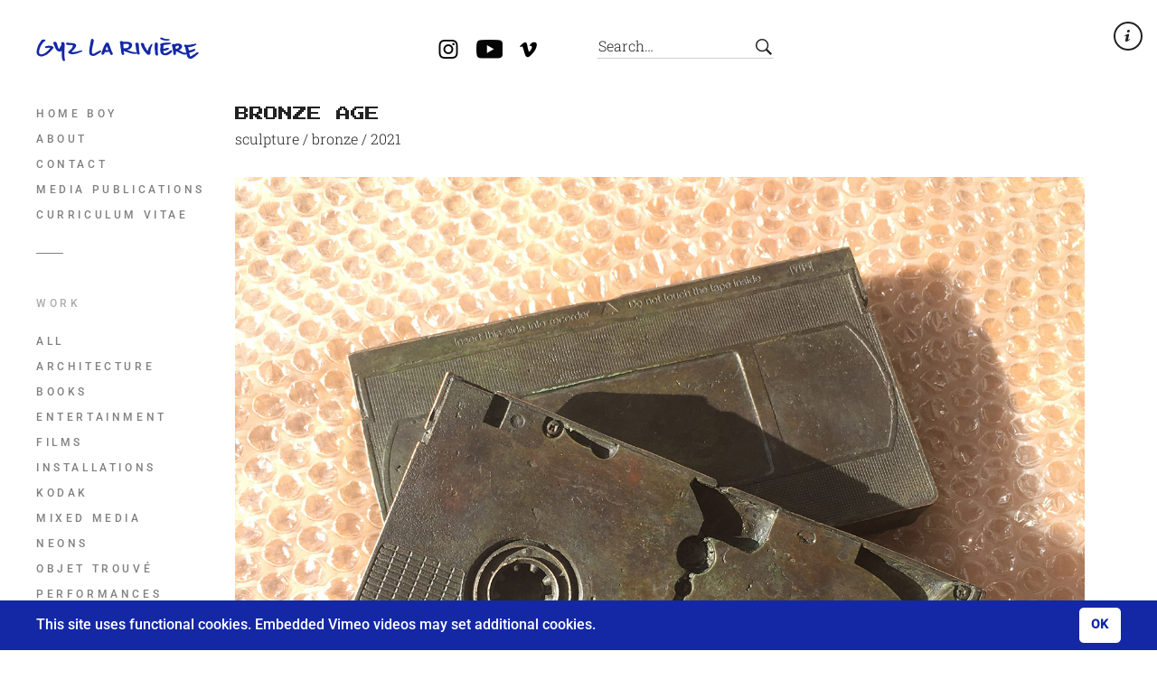

--- FILE ---
content_type: text/html; charset=UTF-8
request_url: https://gyzlariviere.nl/portfolio/bronze-age/
body_size: 19335
content:
<!DOCTYPE html>
<!--[if(IE 9)&!(IEMobile)]> <html lang="en-US" class="no-js ie9 oldie"> <![endif]-->
<!--[if (gte IE 9)|(gt IEMobile 7)|!(IEMobile)|!(IE)]><!--><html lang="en-US" class="no-js"><!--<![endif]-->

<head>
	<meta charset="UTF-8"/>

	<!-- title -->
	<title>
		BRONZE AGE &#8211; Gyz La Rivière	</title>

	<!-- meta tags -->
	<meta name="description" content="Gyz La Rivière’s website" />
	<meta name="author" content="Gyz La Rivière" />
	<meta name="viewport" content="width=device-width, initial-scale=1.0, maximum-scale=1.0, user-scalable=no" />

  	<!-- RSS and pingback -->
  	<link rel="alternate" type="application/rss+xml" title="Gyz La Rivière Feed" href="https://gyzlariviere.nl/feed/">
		
		<meta name="og:title" content="Gyz La Rivière" />

	<!-- wordpress head functions -->
	<meta name='robots' content='max-image-preview:large' />
<link rel="alternate" type="application/rss+xml" title="Gyz La Rivière &raquo; Feed" href="https://gyzlariviere.nl/feed/" />
<link rel="alternate" type="application/rss+xml" title="Gyz La Rivière &raquo; Comments Feed" href="https://gyzlariviere.nl/comments/feed/" />
<link rel="alternate" title="oEmbed (JSON)" type="application/json+oembed" href="https://gyzlariviere.nl/wp-json/oembed/1.0/embed?url=https%3A%2F%2Fgyzlariviere.nl%2Fportfolio%2Fbronze-age%2F" />
<link rel="alternate" title="oEmbed (XML)" type="text/xml+oembed" href="https://gyzlariviere.nl/wp-json/oembed/1.0/embed?url=https%3A%2F%2Fgyzlariviere.nl%2Fportfolio%2Fbronze-age%2F&#038;format=xml" />
<style id='wp-img-auto-sizes-contain-inline-css' type='text/css'>
img:is([sizes=auto i],[sizes^="auto," i]){contain-intrinsic-size:3000px 1500px}
/*# sourceURL=wp-img-auto-sizes-contain-inline-css */
</style>
<link rel='stylesheet' id='oy-normalize-css' href='https://gyzlariviere.nl/wp-content/themes/peak/css/normalize.css?ver=6.9' type='text/css' media='all' />
<link rel='stylesheet' id='ie-style-css' href='https://gyzlariviere.nl/wp-content/themes/peak/css/ie9.css?ver=6.9' type='text/css' media='all' />
<link rel='stylesheet' id='local-fonts-css' href='https://gyzlariviere.nl/wp-content/themes/peak-child/fonts/fonts.css?ver=1.0.10' type='text/css' media='all' />
<style id='wp-emoji-styles-inline-css' type='text/css'>

	img.wp-smiley, img.emoji {
		display: inline !important;
		border: none !important;
		box-shadow: none !important;
		height: 1em !important;
		width: 1em !important;
		margin: 0 0.07em !important;
		vertical-align: -0.1em !important;
		background: none !important;
		padding: 0 !important;
	}
/*# sourceURL=wp-emoji-styles-inline-css */
</style>
<style id='wp-block-library-inline-css' type='text/css'>
:root{--wp-block-synced-color:#7a00df;--wp-block-synced-color--rgb:122,0,223;--wp-bound-block-color:var(--wp-block-synced-color);--wp-editor-canvas-background:#ddd;--wp-admin-theme-color:#007cba;--wp-admin-theme-color--rgb:0,124,186;--wp-admin-theme-color-darker-10:#006ba1;--wp-admin-theme-color-darker-10--rgb:0,107,160.5;--wp-admin-theme-color-darker-20:#005a87;--wp-admin-theme-color-darker-20--rgb:0,90,135;--wp-admin-border-width-focus:2px}@media (min-resolution:192dpi){:root{--wp-admin-border-width-focus:1.5px}}.wp-element-button{cursor:pointer}:root .has-very-light-gray-background-color{background-color:#eee}:root .has-very-dark-gray-background-color{background-color:#313131}:root .has-very-light-gray-color{color:#eee}:root .has-very-dark-gray-color{color:#313131}:root .has-vivid-green-cyan-to-vivid-cyan-blue-gradient-background{background:linear-gradient(135deg,#00d084,#0693e3)}:root .has-purple-crush-gradient-background{background:linear-gradient(135deg,#34e2e4,#4721fb 50%,#ab1dfe)}:root .has-hazy-dawn-gradient-background{background:linear-gradient(135deg,#faaca8,#dad0ec)}:root .has-subdued-olive-gradient-background{background:linear-gradient(135deg,#fafae1,#67a671)}:root .has-atomic-cream-gradient-background{background:linear-gradient(135deg,#fdd79a,#004a59)}:root .has-nightshade-gradient-background{background:linear-gradient(135deg,#330968,#31cdcf)}:root .has-midnight-gradient-background{background:linear-gradient(135deg,#020381,#2874fc)}:root{--wp--preset--font-size--normal:16px;--wp--preset--font-size--huge:42px}.has-regular-font-size{font-size:1em}.has-larger-font-size{font-size:2.625em}.has-normal-font-size{font-size:var(--wp--preset--font-size--normal)}.has-huge-font-size{font-size:var(--wp--preset--font-size--huge)}.has-text-align-center{text-align:center}.has-text-align-left{text-align:left}.has-text-align-right{text-align:right}.has-fit-text{white-space:nowrap!important}#end-resizable-editor-section{display:none}.aligncenter{clear:both}.items-justified-left{justify-content:flex-start}.items-justified-center{justify-content:center}.items-justified-right{justify-content:flex-end}.items-justified-space-between{justify-content:space-between}.screen-reader-text{border:0;clip-path:inset(50%);height:1px;margin:-1px;overflow:hidden;padding:0;position:absolute;width:1px;word-wrap:normal!important}.screen-reader-text:focus{background-color:#ddd;clip-path:none;color:#444;display:block;font-size:1em;height:auto;left:5px;line-height:normal;padding:15px 23px 14px;text-decoration:none;top:5px;width:auto;z-index:100000}html :where(.has-border-color){border-style:solid}html :where([style*=border-top-color]){border-top-style:solid}html :where([style*=border-right-color]){border-right-style:solid}html :where([style*=border-bottom-color]){border-bottom-style:solid}html :where([style*=border-left-color]){border-left-style:solid}html :where([style*=border-width]){border-style:solid}html :where([style*=border-top-width]){border-top-style:solid}html :where([style*=border-right-width]){border-right-style:solid}html :where([style*=border-bottom-width]){border-bottom-style:solid}html :where([style*=border-left-width]){border-left-style:solid}html :where(img[class*=wp-image-]){height:auto;max-width:100%}:where(figure){margin:0 0 1em}html :where(.is-position-sticky){--wp-admin--admin-bar--position-offset:var(--wp-admin--admin-bar--height,0px)}@media screen and (max-width:600px){html :where(.is-position-sticky){--wp-admin--admin-bar--position-offset:0px}}

/*# sourceURL=wp-block-library-inline-css */
</style><style id='global-styles-inline-css' type='text/css'>
:root{--wp--preset--aspect-ratio--square: 1;--wp--preset--aspect-ratio--4-3: 4/3;--wp--preset--aspect-ratio--3-4: 3/4;--wp--preset--aspect-ratio--3-2: 3/2;--wp--preset--aspect-ratio--2-3: 2/3;--wp--preset--aspect-ratio--16-9: 16/9;--wp--preset--aspect-ratio--9-16: 9/16;--wp--preset--color--black: #000000;--wp--preset--color--cyan-bluish-gray: #abb8c3;--wp--preset--color--white: #ffffff;--wp--preset--color--pale-pink: #f78da7;--wp--preset--color--vivid-red: #cf2e2e;--wp--preset--color--luminous-vivid-orange: #ff6900;--wp--preset--color--luminous-vivid-amber: #fcb900;--wp--preset--color--light-green-cyan: #7bdcb5;--wp--preset--color--vivid-green-cyan: #00d084;--wp--preset--color--pale-cyan-blue: #8ed1fc;--wp--preset--color--vivid-cyan-blue: #0693e3;--wp--preset--color--vivid-purple: #9b51e0;--wp--preset--gradient--vivid-cyan-blue-to-vivid-purple: linear-gradient(135deg,rgb(6,147,227) 0%,rgb(155,81,224) 100%);--wp--preset--gradient--light-green-cyan-to-vivid-green-cyan: linear-gradient(135deg,rgb(122,220,180) 0%,rgb(0,208,130) 100%);--wp--preset--gradient--luminous-vivid-amber-to-luminous-vivid-orange: linear-gradient(135deg,rgb(252,185,0) 0%,rgb(255,105,0) 100%);--wp--preset--gradient--luminous-vivid-orange-to-vivid-red: linear-gradient(135deg,rgb(255,105,0) 0%,rgb(207,46,46) 100%);--wp--preset--gradient--very-light-gray-to-cyan-bluish-gray: linear-gradient(135deg,rgb(238,238,238) 0%,rgb(169,184,195) 100%);--wp--preset--gradient--cool-to-warm-spectrum: linear-gradient(135deg,rgb(74,234,220) 0%,rgb(151,120,209) 20%,rgb(207,42,186) 40%,rgb(238,44,130) 60%,rgb(251,105,98) 80%,rgb(254,248,76) 100%);--wp--preset--gradient--blush-light-purple: linear-gradient(135deg,rgb(255,206,236) 0%,rgb(152,150,240) 100%);--wp--preset--gradient--blush-bordeaux: linear-gradient(135deg,rgb(254,205,165) 0%,rgb(254,45,45) 50%,rgb(107,0,62) 100%);--wp--preset--gradient--luminous-dusk: linear-gradient(135deg,rgb(255,203,112) 0%,rgb(199,81,192) 50%,rgb(65,88,208) 100%);--wp--preset--gradient--pale-ocean: linear-gradient(135deg,rgb(255,245,203) 0%,rgb(182,227,212) 50%,rgb(51,167,181) 100%);--wp--preset--gradient--electric-grass: linear-gradient(135deg,rgb(202,248,128) 0%,rgb(113,206,126) 100%);--wp--preset--gradient--midnight: linear-gradient(135deg,rgb(2,3,129) 0%,rgb(40,116,252) 100%);--wp--preset--font-size--small: 13px;--wp--preset--font-size--medium: 20px;--wp--preset--font-size--large: 36px;--wp--preset--font-size--x-large: 42px;--wp--preset--spacing--20: 0.44rem;--wp--preset--spacing--30: 0.67rem;--wp--preset--spacing--40: 1rem;--wp--preset--spacing--50: 1.5rem;--wp--preset--spacing--60: 2.25rem;--wp--preset--spacing--70: 3.38rem;--wp--preset--spacing--80: 5.06rem;--wp--preset--shadow--natural: 6px 6px 9px rgba(0, 0, 0, 0.2);--wp--preset--shadow--deep: 12px 12px 50px rgba(0, 0, 0, 0.4);--wp--preset--shadow--sharp: 6px 6px 0px rgba(0, 0, 0, 0.2);--wp--preset--shadow--outlined: 6px 6px 0px -3px rgb(255, 255, 255), 6px 6px rgb(0, 0, 0);--wp--preset--shadow--crisp: 6px 6px 0px rgb(0, 0, 0);}:where(.is-layout-flex){gap: 0.5em;}:where(.is-layout-grid){gap: 0.5em;}body .is-layout-flex{display: flex;}.is-layout-flex{flex-wrap: wrap;align-items: center;}.is-layout-flex > :is(*, div){margin: 0;}body .is-layout-grid{display: grid;}.is-layout-grid > :is(*, div){margin: 0;}:where(.wp-block-columns.is-layout-flex){gap: 2em;}:where(.wp-block-columns.is-layout-grid){gap: 2em;}:where(.wp-block-post-template.is-layout-flex){gap: 1.25em;}:where(.wp-block-post-template.is-layout-grid){gap: 1.25em;}.has-black-color{color: var(--wp--preset--color--black) !important;}.has-cyan-bluish-gray-color{color: var(--wp--preset--color--cyan-bluish-gray) !important;}.has-white-color{color: var(--wp--preset--color--white) !important;}.has-pale-pink-color{color: var(--wp--preset--color--pale-pink) !important;}.has-vivid-red-color{color: var(--wp--preset--color--vivid-red) !important;}.has-luminous-vivid-orange-color{color: var(--wp--preset--color--luminous-vivid-orange) !important;}.has-luminous-vivid-amber-color{color: var(--wp--preset--color--luminous-vivid-amber) !important;}.has-light-green-cyan-color{color: var(--wp--preset--color--light-green-cyan) !important;}.has-vivid-green-cyan-color{color: var(--wp--preset--color--vivid-green-cyan) !important;}.has-pale-cyan-blue-color{color: var(--wp--preset--color--pale-cyan-blue) !important;}.has-vivid-cyan-blue-color{color: var(--wp--preset--color--vivid-cyan-blue) !important;}.has-vivid-purple-color{color: var(--wp--preset--color--vivid-purple) !important;}.has-black-background-color{background-color: var(--wp--preset--color--black) !important;}.has-cyan-bluish-gray-background-color{background-color: var(--wp--preset--color--cyan-bluish-gray) !important;}.has-white-background-color{background-color: var(--wp--preset--color--white) !important;}.has-pale-pink-background-color{background-color: var(--wp--preset--color--pale-pink) !important;}.has-vivid-red-background-color{background-color: var(--wp--preset--color--vivid-red) !important;}.has-luminous-vivid-orange-background-color{background-color: var(--wp--preset--color--luminous-vivid-orange) !important;}.has-luminous-vivid-amber-background-color{background-color: var(--wp--preset--color--luminous-vivid-amber) !important;}.has-light-green-cyan-background-color{background-color: var(--wp--preset--color--light-green-cyan) !important;}.has-vivid-green-cyan-background-color{background-color: var(--wp--preset--color--vivid-green-cyan) !important;}.has-pale-cyan-blue-background-color{background-color: var(--wp--preset--color--pale-cyan-blue) !important;}.has-vivid-cyan-blue-background-color{background-color: var(--wp--preset--color--vivid-cyan-blue) !important;}.has-vivid-purple-background-color{background-color: var(--wp--preset--color--vivid-purple) !important;}.has-black-border-color{border-color: var(--wp--preset--color--black) !important;}.has-cyan-bluish-gray-border-color{border-color: var(--wp--preset--color--cyan-bluish-gray) !important;}.has-white-border-color{border-color: var(--wp--preset--color--white) !important;}.has-pale-pink-border-color{border-color: var(--wp--preset--color--pale-pink) !important;}.has-vivid-red-border-color{border-color: var(--wp--preset--color--vivid-red) !important;}.has-luminous-vivid-orange-border-color{border-color: var(--wp--preset--color--luminous-vivid-orange) !important;}.has-luminous-vivid-amber-border-color{border-color: var(--wp--preset--color--luminous-vivid-amber) !important;}.has-light-green-cyan-border-color{border-color: var(--wp--preset--color--light-green-cyan) !important;}.has-vivid-green-cyan-border-color{border-color: var(--wp--preset--color--vivid-green-cyan) !important;}.has-pale-cyan-blue-border-color{border-color: var(--wp--preset--color--pale-cyan-blue) !important;}.has-vivid-cyan-blue-border-color{border-color: var(--wp--preset--color--vivid-cyan-blue) !important;}.has-vivid-purple-border-color{border-color: var(--wp--preset--color--vivid-purple) !important;}.has-vivid-cyan-blue-to-vivid-purple-gradient-background{background: var(--wp--preset--gradient--vivid-cyan-blue-to-vivid-purple) !important;}.has-light-green-cyan-to-vivid-green-cyan-gradient-background{background: var(--wp--preset--gradient--light-green-cyan-to-vivid-green-cyan) !important;}.has-luminous-vivid-amber-to-luminous-vivid-orange-gradient-background{background: var(--wp--preset--gradient--luminous-vivid-amber-to-luminous-vivid-orange) !important;}.has-luminous-vivid-orange-to-vivid-red-gradient-background{background: var(--wp--preset--gradient--luminous-vivid-orange-to-vivid-red) !important;}.has-very-light-gray-to-cyan-bluish-gray-gradient-background{background: var(--wp--preset--gradient--very-light-gray-to-cyan-bluish-gray) !important;}.has-cool-to-warm-spectrum-gradient-background{background: var(--wp--preset--gradient--cool-to-warm-spectrum) !important;}.has-blush-light-purple-gradient-background{background: var(--wp--preset--gradient--blush-light-purple) !important;}.has-blush-bordeaux-gradient-background{background: var(--wp--preset--gradient--blush-bordeaux) !important;}.has-luminous-dusk-gradient-background{background: var(--wp--preset--gradient--luminous-dusk) !important;}.has-pale-ocean-gradient-background{background: var(--wp--preset--gradient--pale-ocean) !important;}.has-electric-grass-gradient-background{background: var(--wp--preset--gradient--electric-grass) !important;}.has-midnight-gradient-background{background: var(--wp--preset--gradient--midnight) !important;}.has-small-font-size{font-size: var(--wp--preset--font-size--small) !important;}.has-medium-font-size{font-size: var(--wp--preset--font-size--medium) !important;}.has-large-font-size{font-size: var(--wp--preset--font-size--large) !important;}.has-x-large-font-size{font-size: var(--wp--preset--font-size--x-large) !important;}
/*# sourceURL=global-styles-inline-css */
</style>

<style id='classic-theme-styles-inline-css' type='text/css'>
/*! This file is auto-generated */
.wp-block-button__link{color:#fff;background-color:#32373c;border-radius:9999px;box-shadow:none;text-decoration:none;padding:calc(.667em + 2px) calc(1.333em + 2px);font-size:1.125em}.wp-block-file__button{background:#32373c;color:#fff;text-decoration:none}
/*# sourceURL=/wp-includes/css/classic-themes.min.css */
</style>
<link rel='stylesheet' id='responsive-lightbox-swipebox-css' href='https://gyzlariviere.nl/wp-content/plugins/responsive-lightbox/assets/swipebox/swipebox.min.css?ver=1.5.2' type='text/css' media='all' />
<link rel='stylesheet' id='nsc_bar_nice-cookie-consent-css' href='https://gyzlariviere.nl/wp-content/plugins/beautiful-and-responsive-cookie-consent/public/cookieNSCconsent.min.css?ver=4.9.2' type='text/css' media='all' />
<style id='nsc_bar_nice-cookie-consent-inline-css' type='text/css'>
.cc-window { font-family: 'Roboto', Futura, Helvetica Neue, Helvetica, sans-serif}
/*# sourceURL=nsc_bar_nice-cookie-consent-inline-css */
</style>
<link rel='stylesheet' id='parent-style-css' href='https://gyzlariviere.nl/wp-content/themes/peak/style.css?ver=1.2.0' type='text/css' media='all' />
<link rel='stylesheet' id='child-style-css' href='https://gyzlariviere.nl/wp-content/themes/peak-child/style.css?ver=1.0.10' type='text/css' media='all' />
<script type="text/javascript" src="https://gyzlariviere.nl/wp-includes/js/jquery/jquery.min.js?ver=3.7.1" id="jquery-core-js"></script>
<script type="text/javascript" src="https://gyzlariviere.nl/wp-includes/js/jquery/jquery-migrate.min.js?ver=3.4.1" id="jquery-migrate-js"></script>
<script type="text/javascript" src="https://gyzlariviere.nl/wp-content/plugins/responsive-lightbox/assets/infinitescroll/infinite-scroll.pkgd.min.js?ver=4.0.1" id="responsive-lightbox-infinite-scroll-js"></script>
<link rel="https://api.w.org/" href="https://gyzlariviere.nl/wp-json/" /><link rel="EditURI" type="application/rsd+xml" title="RSD" href="https://gyzlariviere.nl/xmlrpc.php?rsd" />
<meta name="generator" content="WordPress 6.9" />
<link rel="canonical" href="https://gyzlariviere.nl/portfolio/bronze-age/" />
<link rel='shortlink' href='https://gyzlariviere.nl/?p=3661' />
<style type="text/css">.recentcomments a{display:inline !important;padding:0 !important;margin:0 !important;}</style><link rel="icon" href="https://gyzlariviere.nl/wp-content/uploads/favicon-2.png" sizes="32x32" />
<link rel="icon" href="https://gyzlariviere.nl/wp-content/uploads/favicon-2.png" sizes="192x192" />
<link rel="apple-touch-icon" href="https://gyzlariviere.nl/wp-content/uploads/favicon-2.png" />
<meta name="msapplication-TileImage" content="https://gyzlariviere.nl/wp-content/uploads/favicon-2.png" />
	<!-- end of wordpress head -->
</head>

<body class="wp-singular portfolio-template-default single single-portfolio postid-3661 wp-theme-peak wp-child-theme-peak-child portfolio-category-video metaslider-plugin scrollable">

																
			<div class="dropdown-container">
			<div class="dropdown-content">
				<p class="tagline">Gyz La Rivière’s website</p>

				<div class="mobile-search search-item">
					<form role="search" method="get" class="main-search-form" action="https://gyzlariviere.nl/">
		<input type="text" class="main-search-field" name="s" value="Search&hellip;" onfocus="if (this.value == 'Search&hellip;') {this.value = '';}" onblur="if (this.value == '') {this.value = 'Search&hellip;';}" />
	<input type="submit" class="main-search-submit" value="" />
</form>				</div><!-- /.mobile-search -->

													<div class="mobile-menu">
						<nav class="group"><ul id="menu-main" class="menu"><li id="menu-item-10" class="menu-item menu-item-type-custom menu-item-object-custom menu-item-home menu-item-10"><a href="https://gyzlariviere.nl/">Home Boy</a></li>
<li id="menu-item-11" class="menu-item menu-item-type-post_type menu-item-object-page menu-item-11"><a href="https://gyzlariviere.nl/about/">About</a></li>
<li id="menu-item-12" class="menu-item menu-item-type-post_type menu-item-object-page menu-item-12"><a href="https://gyzlariviere.nl/contact/">Contact</a></li>
<li id="menu-item-13" class="menu-item menu-item-type-post_type menu-item-object-page menu-item-13"><a href="https://gyzlariviere.nl/media-publications/">Media Publications</a></li>
<li id="menu-item-846" class="menu-item menu-item-type-post_type menu-item-object-page menu-item-846"><a href="https://gyzlariviere.nl/curriculum-vitae/">Curriculum Vitae</a></li>
</ul></nav>
							
					
				
	<ul class="portfolio-filter group">
					
		<li><span class="filter-title">Work</span></li>
					
								
		<li >
			<a href="https://gyzlariviere.nl/" data-filter="*" class="filter-all group" title="View all items">
				All			</a>
		</li>
								
							
										
				<li >
					<a href="https://gyzlariviere.nl/portfolio_category/architecture/" data-filter=".architecture" class="filter-architecture group">
						Architecture					</a>
				</li>
															
							
										
				<li >
					<a href="https://gyzlariviere.nl/portfolio_category/books/" data-filter=".books" class="filter-books group">
						Books					</a>
				</li>
															
							
										
				<li >
					<a href="https://gyzlariviere.nl/portfolio_category/entertainment/" data-filter=".entertainment" class="filter-entertainment group">
						Entertainment					</a>
				</li>
															
							
										
				<li >
					<a href="https://gyzlariviere.nl/portfolio_category/films/" data-filter=".films" class="filter-films group">
						Films					</a>
				</li>
															
							
										
				<li >
					<a href="https://gyzlariviere.nl/portfolio_category/installations/" data-filter=".installations" class="filter-installations group">
						Installations					</a>
				</li>
															
							
										
				<li >
					<a href="https://gyzlariviere.nl/portfolio_category/kodak/" data-filter=".kodak" class="filter-kodak group">
						Kodak					</a>
				</li>
															
							
										
				<li >
					<a href="https://gyzlariviere.nl/portfolio_category/mixed-media/" data-filter=".mixed-media" class="filter-mixed-media group">
						Mixed Media					</a>
				</li>
															
							
										
				<li >
					<a href="https://gyzlariviere.nl/portfolio_category/neons/" data-filter=".neons" class="filter-neons group">
						Neons					</a>
				</li>
															
							
										
				<li >
					<a href="https://gyzlariviere.nl/portfolio_category/objet-trouve/" data-filter=".objet-trouve" class="filter-objet-trouve group">
						Objet trouvé					</a>
				</li>
															
							
										
				<li >
					<a href="https://gyzlariviere.nl/portfolio_category/performances/" data-filter=".performances" class="filter-performances group">
						Performances					</a>
				</li>
															
							
										
				<li >
					<a href="https://gyzlariviere.nl/portfolio_category/prizes/" data-filter=".prizes" class="filter-prizes group">
						Prizes					</a>
				</li>
															
							
										
				<li >
					<a href="https://gyzlariviere.nl/portfolio_category/screenprints/" data-filter=".screenprints" class="filter-screenprints group">
						Screenprints					</a>
				</li>
															
							
										
				<li >
					<a href="https://gyzlariviere.nl/portfolio_category/video/" data-filter=".video" class="filter-video group">
						VHS					</a>
				</li>
															
							
	</ul><!-- /#filter -->
					

						<nav class="group"><ul id="menu-sites" class="menu"><li><span class="filter-title">Galaxy</span></li><li></li><li id="menu-item-1560" class="menu-item menu-item-type-custom menu-item-object-custom menu-item-1560"><a href="https://newneapolis.eu">New Neapolis</a></li>
<li id="menu-item-1561" class="menu-item menu-item-type-custom menu-item-object-custom menu-item-1561"><a target="_blank" href="https://rotterdam2040.nl">Rotterdam 2040</a></li>
<li id="menu-item-1562" class="menu-item menu-item-type-custom menu-item-object-custom menu-item-1562"><a target="_blank" href="https://twelvethemovie.nl">12</a></li>
<li id="menu-item-1563" class="menu-item menu-item-type-custom menu-item-object-custom menu-item-1563"><a target="_blank" href="https://humobisten.com">Humobisten</a></li>
<li id="menu-item-4179" class="menu-item menu-item-type-custom menu-item-object-custom menu-item-4179"><a target="_blank" href="http://videotheekmarco.nl">Videotheek Marco</a></li>
</ul></nav>					</div><!-- /.mobile-menu -->
							</div><!-- /.dropdown-content -->
		</div><!-- /.dropdown-container -->
	
	<div class="main-container group">
		<header class="header group">
			<div class="table">

				<div class="logo">
					<a href="https://gyzlariviere.nl/">

													
							<img src="https://gyzlariviere.nl/wp-content/uploads/gyz-la-riviere-logo-360.gif" alt="Site Logo" width="180" height="40">

						
					</a>
				</div><!-- /.logo -->

				<div class="header-secondary">
					<ul class="social-and-search group social-exists">
																																					<li><a target="_blank" class="instagram-link" href="https://www.instagram.com/gyzlariviere/" title="Instagram"></a></li>
																			<li><a target="_blank" class="youtube-link" href="https://www.youtube.com/user/gyzlariviere" title="YouTube"></a></li>
																			<li><a target="_blank" class="vimeo-link" href="http://vimeo.com/gyzlariviere" title="Vimeo"></a></li>
																			<li class="search-item">
								<form role="search" method="get" class="main-search-form" action="https://gyzlariviere.nl/">
		<input type="text" class="main-search-field" name="s" value="Search&hellip;" onfocus="if (this.value == 'Search&hellip;') {this.value = '';}" onblur="if (this.value == '') {this.value = 'Search&hellip;';}" />
	<input type="submit" class="main-search-submit" value="" />
</form>							</li><!-- /.search-item -->
					</ul><!-- /.social-and-search -->
				</div><!-- /.header-secondary -->

			</div><!-- /.table -->

							<div class="header-buttons menu-and-tagline">
					<div class="tagline-button"></div>					<div class="menu-button"><span></span></div>				</div>
					</header><!-- /.header -->

		<div class="table-wrapper table">

			<div class="menu-container">

								
					<nav class="group"><ul id="menu-main-1" class="menu"><li class="menu-item menu-item-type-custom menu-item-object-custom menu-item-home menu-item-10"><a href="https://gyzlariviere.nl/">Home Boy</a></li>
<li class="menu-item menu-item-type-post_type menu-item-object-page menu-item-11"><a href="https://gyzlariviere.nl/about/">About</a></li>
<li class="menu-item menu-item-type-post_type menu-item-object-page menu-item-12"><a href="https://gyzlariviere.nl/contact/">Contact</a></li>
<li class="menu-item menu-item-type-post_type menu-item-object-page menu-item-13"><a href="https://gyzlariviere.nl/media-publications/">Media Publications</a></li>
<li class="menu-item menu-item-type-post_type menu-item-object-page menu-item-846"><a href="https://gyzlariviere.nl/curriculum-vitae/">Curriculum Vitae</a></li>
</ul></nav>
				
				
						
					
				
	<ul class="portfolio-filter group">
					
		<li><span class="filter-title">Work</span></li>
					
								
		<li >
			<a href="https://gyzlariviere.nl/" data-filter="*" class="filter-all group" title="View all items">
				All			</a>
		</li>
								
							
										
				<li >
					<a href="https://gyzlariviere.nl/portfolio_category/architecture/" data-filter=".architecture" class="filter-architecture group">
						Architecture					</a>
				</li>
															
							
										
				<li >
					<a href="https://gyzlariviere.nl/portfolio_category/books/" data-filter=".books" class="filter-books group">
						Books					</a>
				</li>
															
							
										
				<li >
					<a href="https://gyzlariviere.nl/portfolio_category/entertainment/" data-filter=".entertainment" class="filter-entertainment group">
						Entertainment					</a>
				</li>
															
							
										
				<li >
					<a href="https://gyzlariviere.nl/portfolio_category/films/" data-filter=".films" class="filter-films group">
						Films					</a>
				</li>
															
							
										
				<li >
					<a href="https://gyzlariviere.nl/portfolio_category/installations/" data-filter=".installations" class="filter-installations group">
						Installations					</a>
				</li>
															
							
										
				<li >
					<a href="https://gyzlariviere.nl/portfolio_category/kodak/" data-filter=".kodak" class="filter-kodak group">
						Kodak					</a>
				</li>
															
							
										
				<li >
					<a href="https://gyzlariviere.nl/portfolio_category/mixed-media/" data-filter=".mixed-media" class="filter-mixed-media group">
						Mixed Media					</a>
				</li>
															
							
										
				<li >
					<a href="https://gyzlariviere.nl/portfolio_category/neons/" data-filter=".neons" class="filter-neons group">
						Neons					</a>
				</li>
															
							
										
				<li >
					<a href="https://gyzlariviere.nl/portfolio_category/objet-trouve/" data-filter=".objet-trouve" class="filter-objet-trouve group">
						Objet trouvé					</a>
				</li>
															
							
										
				<li >
					<a href="https://gyzlariviere.nl/portfolio_category/performances/" data-filter=".performances" class="filter-performances group">
						Performances					</a>
				</li>
															
							
										
				<li >
					<a href="https://gyzlariviere.nl/portfolio_category/prizes/" data-filter=".prizes" class="filter-prizes group">
						Prizes					</a>
				</li>
															
							
										
				<li >
					<a href="https://gyzlariviere.nl/portfolio_category/screenprints/" data-filter=".screenprints" class="filter-screenprints group">
						Screenprints					</a>
				</li>
															
							
										
				<li >
					<a href="https://gyzlariviere.nl/portfolio_category/video/" data-filter=".video" class="filter-video group">
						VHS					</a>
				</li>
															
							
	</ul><!-- /#filter -->
					

										<nav class="group"><ul id="menu-sites-1" class="menu"><li><span class="filter-title">Galaxy</span></li><li></li><li class="menu-item menu-item-type-custom menu-item-object-custom menu-item-1560"><a href="https://newneapolis.eu">New Neapolis</a></li>
<li class="menu-item menu-item-type-custom menu-item-object-custom menu-item-1561"><a target="_blank" href="https://rotterdam2040.nl">Rotterdam 2040</a></li>
<li class="menu-item menu-item-type-custom menu-item-object-custom menu-item-1562"><a target="_blank" href="https://twelvethemovie.nl">12</a></li>
<li class="menu-item menu-item-type-custom menu-item-object-custom menu-item-1563"><a target="_blank" href="https://humobisten.com">Humobisten</a></li>
<li class="menu-item menu-item-type-custom menu-item-object-custom menu-item-4179"><a target="_blank" href="http://videotheekmarco.nl">Videotheek Marco</a></li>
</ul></nav>				
			</div><!-- /.menu-container -->

			<div class="main-content group">

	
				                		
		<div class="single-portfolio-container group">
			<h1 class="item-title post-title">BRONZE AGE</h1>

	        
			<div class="project-meta group oy-1-cols">

		        
				
		         	<div class="meta-column">
			           	<strong class="caps">Category<span class="colon">:</span></strong>
							VHS						</span>
					</div>

				
				
			  	
			</div><!-- /.project-meta -->

			<section class="the-content single-item group">
				<p>sculpture / bronze / 2021</p>
<p><img fetchpriority="high" decoding="async" src="https://gyzlariviere.nl/wp-content/uploads/bronzeage150080.jpg" alt="" width="1500" height="1400" class="alignnone size-full wp-image-3660" srcset="https://gyzlariviere.nl/wp-content/uploads/bronzeage150080.jpg 1500w, https://gyzlariviere.nl/wp-content/uploads/bronzeage150080-300x280.jpg 300w, https://gyzlariviere.nl/wp-content/uploads/bronzeage150080-1024x956.jpg 1024w, https://gyzlariviere.nl/wp-content/uploads/bronzeage150080-600x560.jpg 600w, https://gyzlariviere.nl/wp-content/uploads/bronzeage150080-940x877.jpg 940w" sizes="(max-width: 1500px) 100vw, 1500px" /><br />
<img decoding="async" src="https://gyzlariviere.nl/wp-content/uploads/bronze-ageNEW.jpg" alt="" width="1500" height="1489" class="alignnone size-full wp-image-3782" srcset="https://gyzlariviere.nl/wp-content/uploads/bronze-ageNEW.jpg 1500w, https://gyzlariviere.nl/wp-content/uploads/bronze-ageNEW-300x298.jpg 300w, https://gyzlariviere.nl/wp-content/uploads/bronze-ageNEW-1024x1016.jpg 1024w, https://gyzlariviere.nl/wp-content/uploads/bronze-ageNEW-150x150.jpg 150w, https://gyzlariviere.nl/wp-content/uploads/bronze-ageNEW-600x596.jpg 600w, https://gyzlariviere.nl/wp-content/uploads/bronze-ageNEW-940x933.jpg 940w" sizes="(max-width: 1500px) 100vw, 1500px" /></p>
			</section><!-- /.single-item -->
		</div><!-- /.single-portfolio-container -->

    
    

	<div class="pf-gallery-container" data-filter=".video">
		<div class="pf-adjuster">
			<div id="isotope-trigger" class="portfolio-gallery group">

				
					<div data-id="id-4167" class="isotope-item portfolio-item portfolio-item-4167 neons ">

						<a class="project-link" href="https://gyzlariviere.nl/portfolio/we-ok/">

							
								<div class="thumb-container">
									
																		
										<img class="preview-img" src="https://gyzlariviere.nl/wp-content/uploads/WEOK940-440x311.jpg" alt="WE OK" />

									
									<div class="view-button">×</div>

								</div><!-- /.thumb-container -->

							
							<h3 class="project-title caps">WE OK</h3>

						</a><!-- /.project-link -->

					</div><!-- /.portfolio-item -->

				
					<div data-id="id-4136" class="isotope-item portfolio-item portfolio-item-4136 objet-trouve ">

						<a class="project-link" href="https://gyzlariviere.nl/portfolio/duotone/">

							
								<div class="thumb-container">
									
																		
										<img class="preview-img" src="https://gyzlariviere.nl/wp-content/uploads/duotone940-440x619.jpg" alt="DUOTONE" />

									
									<div class="view-button">×</div>

								</div><!-- /.thumb-container -->

							
							<h3 class="project-title caps">DUOTONE</h3>

						</a><!-- /.project-link -->

					</div><!-- /.portfolio-item -->

				
					<div data-id="id-4130" class="isotope-item portfolio-item portfolio-item-4130 architecture ">

						<a class="project-link" href="https://gyzlariviere.nl/portfolio/metropolitan-synonyms/">

							
								<div class="thumb-container">
									
																		
										<img class="preview-img" src="https://gyzlariviere.nl/wp-content/uploads/synonyms940-440x440.jpg" alt="METROPOLITAN SYNONYMS" />

									
									<div class="view-button">×</div>

								</div><!-- /.thumb-container -->

							
							<h3 class="project-title caps">METROPOLITAN SYNONYMS</h3>

						</a><!-- /.project-link -->

					</div><!-- /.portfolio-item -->

				
					<div data-id="id-4102" class="isotope-item portfolio-item portfolio-item-4102 films ">

						<a class="project-link" href="https://gyzlariviere.nl/portfolio/videotheek-marco/">

							
								<div class="thumb-container">
									
																		
										<img class="preview-img" src="https://gyzlariviere.nl/wp-content/uploads/marco9001-440x622.jpg" alt="VIDEOTHEEK MARCO" />

									
									<div class="view-button">×</div>

								</div><!-- /.thumb-container -->

							
							<h3 class="project-title caps">VIDEOTHEEK MARCO</h3>

						</a><!-- /.project-link -->

					</div><!-- /.portfolio-item -->

				
					<div data-id="id-4090" class="isotope-item portfolio-item portfolio-item-4090 objet-trouve ">

						<a class="project-link" href="https://gyzlariviere.nl/portfolio/greed/">

							
								<div class="thumb-container">
									
																		
										<img class="preview-img" src="https://gyzlariviere.nl/wp-content/uploads/NYC01940-440x440.jpg" alt="GREED" />

									
									<div class="view-button">×</div>

								</div><!-- /.thumb-container -->

							
							<h3 class="project-title caps">GREED</h3>

						</a><!-- /.project-link -->

					</div><!-- /.portfolio-item -->

				
					<div data-id="id-4088" class="isotope-item portfolio-item portfolio-item-4088 objet-trouve ">

						<a class="project-link" href="https://gyzlariviere.nl/portfolio/capitalism/">

							
								<div class="thumb-container">
									
																		
										<img class="preview-img" src="https://gyzlariviere.nl/wp-content/uploads/NYC03940-440x440.jpg" alt="CAPITALISM" />

									
									<div class="view-button">×</div>

								</div><!-- /.thumb-container -->

							
							<h3 class="project-title caps">CAPITALISM</h3>

						</a><!-- /.project-link -->

					</div><!-- /.portfolio-item -->

				
					<div data-id="id-4086" class="isotope-item portfolio-item portfolio-item-4086 installations ">

						<a class="project-link" href="https://gyzlariviere.nl/portfolio/nyc-protest-boxes/">

							
								<div class="thumb-container">
									
																		
										<img class="preview-img" src="https://gyzlariviere.nl/wp-content/uploads/GyzNYCProtestboxes940-440x659.jpg" alt="NYC PROTEST BOXES" />

									
									<div class="view-button">×</div>

								</div><!-- /.thumb-container -->

							
							<h3 class="project-title caps">NYC PROTEST BOXES</h3>

						</a><!-- /.project-link -->

					</div><!-- /.portfolio-item -->

				
					<div data-id="id-4083" class="isotope-item portfolio-item portfolio-item-4083 installations ">

						<a class="project-link" href="https://gyzlariviere.nl/portfolio/lee-towers-new-york/">

							
								<div class="thumb-container">
									
																		
										<img class="preview-img" src="https://gyzlariviere.nl/wp-content/uploads/Lee940NY-440x304.jpg" alt="LEE TOWERS &#8211; NEW YORK" />

									
									<div class="view-button">×</div>

								</div><!-- /.thumb-container -->

							
							<h3 class="project-title caps">LEE TOWERS &#8211; NEW YORK</h3>

						</a><!-- /.project-link -->

					</div><!-- /.portfolio-item -->

				
					<div data-id="id-4054" class="isotope-item portfolio-item portfolio-item-4054 video ">

						<a class="project-link" href="https://gyzlariviere.nl/portfolio/kijkplezier-ii/">

							
								<div class="thumb-container">
									
																		
										<img class="preview-img" src="https://gyzlariviere.nl/wp-content/uploads/kijkplezier2940-440x713.jpg" alt="KIJKPLEZIER II" />

									
									<div class="view-button">×</div>

								</div><!-- /.thumb-container -->

							
							<h3 class="project-title caps">KIJKPLEZIER II</h3>

						</a><!-- /.project-link -->

					</div><!-- /.portfolio-item -->

				
					<div data-id="id-4048" class="isotope-item portfolio-item portfolio-item-4048 books ">

						<a class="project-link" href="https://gyzlariviere.nl/portfolio/brooklyn/">

							
								<div class="thumb-container">
									
																		
										<img class="preview-img" src="https://gyzlariviere.nl/wp-content/uploads/brooklyn940-440x623.jpg" alt="‘BROOKLYN’" />

									
									<div class="view-button">×</div>

								</div><!-- /.thumb-container -->

							
							<h3 class="project-title caps">‘BROOKLYN’</h3>

						</a><!-- /.project-link -->

					</div><!-- /.portfolio-item -->

				
					<div data-id="id-4043" class="isotope-item portfolio-item portfolio-item-4043 objet-trouve ">

						<a class="project-link" href="https://gyzlariviere.nl/portfolio/flat-apartment-building/">

							
								<div class="thumb-container">
									
																		
										<img class="preview-img" src="https://gyzlariviere.nl/wp-content/uploads/flatapart940-440x486.jpg" alt="FLAT &#038; APARTMENT BUILDING" />

									
									<div class="view-button">×</div>

								</div><!-- /.thumb-container -->

							
							<h3 class="project-title caps">FLAT &#038; APARTMENT BUILDING</h3>

						</a><!-- /.project-link -->

					</div><!-- /.portfolio-item -->

				
					<div data-id="id-4041" class="isotope-item portfolio-item portfolio-item-4041 neons ">

						<a class="project-link" href="https://gyzlariviere.nl/portfolio/artificial-intelligence/">

							
								<div class="thumb-container">
									
																		
										<img class="preview-img" src="https://gyzlariviere.nl/wp-content/uploads/reality940-440x286.jpg" alt="A.I." />

									
									<div class="view-button">×</div>

								</div><!-- /.thumb-container -->

							
							<h3 class="project-title caps">A.I.</h3>

						</a><!-- /.project-link -->

					</div><!-- /.portfolio-item -->

				
					<div data-id="id-4022" class="isotope-item portfolio-item portfolio-item-4022 neons ">

						<a class="project-link" href="https://gyzlariviere.nl/portfolio/funda/">

							
								<div class="thumb-container">
									
																		
										<img class="preview-img" src="https://gyzlariviere.nl/wp-content/uploads/funda_thumb-440x677.jpg" alt="FUNDA" />

									
									<div class="view-button">×</div>

								</div><!-- /.thumb-container -->

							
							<h3 class="project-title caps">FUNDA</h3>

						</a><!-- /.project-link -->

					</div><!-- /.portfolio-item -->

				
					<div data-id="id-4019" class="isotope-item portfolio-item portfolio-item-4019 installations ">

						<a class="project-link" href="https://gyzlariviere.nl/portfolio/protestdozen/">

							
								<div class="thumb-container">
									
																		
										<img class="preview-img" src="https://gyzlariviere.nl/wp-content/uploads/protestdozen_thumb-440x456.jpg" alt="PROTESTDOZEN" />

									
									<div class="view-button">×</div>

								</div><!-- /.thumb-container -->

							
							<h3 class="project-title caps">PROTESTDOZEN</h3>

						</a><!-- /.project-link -->

					</div><!-- /.portfolio-item -->

				
					<div data-id="id-3982" class="isotope-item portfolio-item portfolio-item-3982 films ">

						<a class="project-link" href="https://gyzlariviere.nl/portfolio/malin-tv/">

							
								<div class="thumb-container">
									
																		
										<img class="preview-img" src="https://gyzlariviere.nl/wp-content/uploads/malintv940-440x338.jpg" alt="MALIN TV" />

									
									<div class="view-button">×</div>

								</div><!-- /.thumb-container -->

							
							<h3 class="project-title caps">MALIN TV</h3>

						</a><!-- /.project-link -->

					</div><!-- /.portfolio-item -->

				
					<div data-id="id-3944" class="isotope-item portfolio-item portfolio-item-3944 installations ">

						<a class="project-link" href="https://gyzlariviere.nl/portfolio/out-of-order/">

							
								<div class="thumb-container">
									
																		
										<img class="preview-img" src="https://gyzlariviere.nl/wp-content/uploads/outoforderBG940-440x330.jpg" alt="OUT OF ORDER" />

									
									<div class="view-button">×</div>

								</div><!-- /.thumb-container -->

							
							<h3 class="project-title caps">OUT OF ORDER</h3>

						</a><!-- /.project-link -->

					</div><!-- /.portfolio-item -->

				
					<div data-id="id-3940" class="isotope-item portfolio-item portfolio-item-3940 objet-trouve ">

						<a class="project-link" href="https://gyzlariviere.nl/portfolio/dataism-ii/">

							
								<div class="thumb-container">
									
																		
										<img class="preview-img" src="https://gyzlariviere.nl/wp-content/uploads/dataismHW-440x293.jpg" alt="DATAISM II" />

									
									<div class="view-button">×</div>

								</div><!-- /.thumb-container -->

							
							<h3 class="project-title caps">DATAISM II</h3>

						</a><!-- /.project-link -->

					</div><!-- /.portfolio-item -->

				
					<div data-id="id-3897" class="isotope-item portfolio-item portfolio-item-3897 mixed-media ">

						<a class="project-link" href="https://gyzlariviere.nl/portfolio/road-to-nowhere-v/">

							
								<div class="thumb-container">
									
																		
										<img class="preview-img" src="https://gyzlariviere.nl/wp-content/uploads/roadtonowhere5940-440x444.jpg" alt="ROAD TO NOWHERE V" />

									
									<div class="view-button">×</div>

								</div><!-- /.thumb-container -->

							
							<h3 class="project-title caps">ROAD TO NOWHERE V</h3>

						</a><!-- /.project-link -->

					</div><!-- /.portfolio-item -->

				
					<div data-id="id-3894" class="isotope-item portfolio-item portfolio-item-3894 mixed-media ">

						<a class="project-link" href="https://gyzlariviere.nl/portfolio/where-ideas-come-from/">

							
								<div class="thumb-container">
									
																		
										<img class="preview-img" src="https://gyzlariviere.nl/wp-content/uploads/ideascomefrom940-440x502.jpg" alt="WHERE IDEAS COME FROM" />

									
									<div class="view-button">×</div>

								</div><!-- /.thumb-container -->

							
							<h3 class="project-title caps">WHERE IDEAS COME FROM</h3>

						</a><!-- /.project-link -->

					</div><!-- /.portfolio-item -->

				
					<div data-id="id-3892" class="isotope-item portfolio-item portfolio-item-3892 architecture ">

						<a class="project-link" href="https://gyzlariviere.nl/portfolio/flat-ii/">

							
								<div class="thumb-container">
									
																		
										<img class="preview-img" src="https://gyzlariviere.nl/wp-content/uploads/flat2940-440x694.jpg" alt="FLAT II" />

									
									<div class="view-button">×</div>

								</div><!-- /.thumb-container -->

							
							<h3 class="project-title caps">FLAT II</h3>

						</a><!-- /.project-link -->

					</div><!-- /.portfolio-item -->

				
					<div data-id="id-3889" class="isotope-item portfolio-item portfolio-item-3889 architecture ">

						<a class="project-link" href="https://gyzlariviere.nl/portfolio/rotondekunst-iii/">

							
								<div class="thumb-container">
									
																		
										<img class="preview-img" src="https://gyzlariviere.nl/wp-content/uploads/rotondekunst3940-440x593.jpg" alt="ROTONDEKUNST III" />

									
									<div class="view-button">×</div>

								</div><!-- /.thumb-container -->

							
							<h3 class="project-title caps">ROTONDEKUNST III</h3>

						</a><!-- /.project-link -->

					</div><!-- /.portfolio-item -->

				
					<div data-id="id-3884" class="isotope-item portfolio-item portfolio-item-3884 mixed-media ">

						<a class="project-link" href="https://gyzlariviere.nl/portfolio/fata-morgana/">

							
								<div class="thumb-container">
									
																		
										<img class="preview-img" src="https://gyzlariviere.nl/wp-content/uploads/fatamorgana940B-440x440.jpg" alt="FATA MORGANA" />

									
									<div class="view-button">×</div>

								</div><!-- /.thumb-container -->

							
							<h3 class="project-title caps">FATA MORGANA</h3>

						</a><!-- /.project-link -->

					</div><!-- /.portfolio-item -->

				
					<div data-id="id-3882" class="isotope-item portfolio-item portfolio-item-3882 books ">

						<a class="project-link" href="https://gyzlariviere.nl/portfolio/het-telefooncellenboek-van-rotterdam/">

							
								<div class="thumb-container">
									
																		
										<img class="preview-img" src="https://gyzlariviere.nl/wp-content/uploads/hettelefooncellenboek940-440x622.jpg" alt="HET TELEFOONCELLENBOEK VAN ROTTERDAM" />

									
									<div class="view-button">×</div>

								</div><!-- /.thumb-container -->

							
							<h3 class="project-title caps">HET TELEFOONCELLENBOEK VAN ROTTERDAM</h3>

						</a><!-- /.project-link -->

					</div><!-- /.portfolio-item -->

				
					<div data-id="id-3878" class="isotope-item portfolio-item portfolio-item-3878 neons ">

						<a class="project-link" href="https://gyzlariviere.nl/portfolio/hot-dog-ii/">

							
								<div class="thumb-container">
									
																		
										<img class="preview-img" src="https://gyzlariviere.nl/wp-content/uploads/hotdogred940-440x291.jpg" alt="HOT DOG? II" />

									
									<div class="view-button">×</div>

								</div><!-- /.thumb-container -->

							
							<h3 class="project-title caps">HOT DOG? II</h3>

						</a><!-- /.project-link -->

					</div><!-- /.portfolio-item -->

				
					<div data-id="id-3875" class="isotope-item portfolio-item portfolio-item-3875 neons ">

						<a class="project-link" href="https://gyzlariviere.nl/portfolio/hear-slowly-and-see/">

							
								<div class="thumb-container">
									
																		
										<img class="preview-img" src="https://gyzlariviere.nl/wp-content/uploads/hearslowly940-440x477.jpg" alt="HEAR SLOWLY AND SEE" />

									
									<div class="view-button">×</div>

								</div><!-- /.thumb-container -->

							
							<h3 class="project-title caps">HEAR SLOWLY AND SEE</h3>

						</a><!-- /.project-link -->

					</div><!-- /.portfolio-item -->

				
					<div data-id="id-3839" class="isotope-item portfolio-item portfolio-item-3839 installations ">

						<a class="project-link" href="https://gyzlariviere.nl/portfolio/collect-calls/">

							
								<div class="thumb-container">
									
																		
										<img class="preview-img" src="https://gyzlariviere.nl/wp-content/uploads/outoforder940-440x330.jpg" alt="COLLECT CALLS" />

									
									<div class="view-button">×</div>

								</div><!-- /.thumb-container -->

							
							<h3 class="project-title caps">COLLECT CALLS</h3>

						</a><!-- /.project-link -->

					</div><!-- /.portfolio-item -->

				
					<div data-id="id-3827" class="isotope-item portfolio-item portfolio-item-3827 video ">

						<a class="project-link" href="https://gyzlariviere.nl/portfolio/pirate-tv-station/">

							
								<div class="thumb-container">
									
																		
										<img class="preview-img" src="https://gyzlariviere.nl/wp-content/uploads/watchman940-440x451.jpg" alt="PIRATE TV STATION" />

									
									<div class="view-button">×</div>

								</div><!-- /.thumb-container -->

							
							<h3 class="project-title caps">PIRATE TV STATION</h3>

						</a><!-- /.project-link -->

					</div><!-- /.portfolio-item -->

				
					<div data-id="id-3822" class="isotope-item portfolio-item portfolio-item-3822 objet-trouve ">

						<a class="project-link" href="https://gyzlariviere.nl/portfolio/trapped/">

							
								<div class="thumb-container">
									
																		
										<img class="preview-img" src="https://gyzlariviere.nl/wp-content/uploads/trapped940-440x413.jpg" alt="TRAPPED" />

									
									<div class="view-button">×</div>

								</div><!-- /.thumb-container -->

							
							<h3 class="project-title caps">TRAPPED</h3>

						</a><!-- /.project-link -->

					</div><!-- /.portfolio-item -->

				
					<div data-id="id-3801" class="isotope-item portfolio-item portfolio-item-3801 video ">

						<a class="project-link" href="https://gyzlariviere.nl/portfolio/kijkplezier/">

							
								<div class="thumb-container">
									
																		
										<img class="preview-img" src="https://gyzlariviere.nl/wp-content/uploads/kijkplezier960-440x723.jpg" alt="KIJKPLEZIER" />

									
									<div class="view-button">×</div>

								</div><!-- /.thumb-container -->

							
							<h3 class="project-title caps">KIJKPLEZIER</h3>

						</a><!-- /.project-link -->

					</div><!-- /.portfolio-item -->

				
					<div data-id="id-3784" class="isotope-item portfolio-item portfolio-item-3784 neons ">

						<a class="project-link" href="https://gyzlariviere.nl/portfolio/sex-lies-and-videotape/">

							
								<div class="thumb-container">
									
																		
										<img class="preview-img" src="https://gyzlariviere.nl/wp-content/uploads/liesvideotape940-440x196.jpg" alt="SEX, LIES, AND VIDEOTAPE" />

									
									<div class="view-button">×</div>

								</div><!-- /.thumb-container -->

							
							<h3 class="project-title caps">SEX, LIES, AND VIDEOTAPE</h3>

						</a><!-- /.project-link -->

					</div><!-- /.portfolio-item -->

				
					<div data-id="id-3744" class="isotope-item portfolio-item portfolio-item-3744 video ">

						<a class="project-link" href="https://gyzlariviere.nl/portfolio/pal/">

							
								<div class="thumb-container">
									
																		
										<img class="preview-img" src="https://gyzlariviere.nl/wp-content/uploads/homevideoPAL940-440x292.jpg" alt="PAL" />

									
									<div class="view-button">×</div>

								</div><!-- /.thumb-container -->

							
							<h3 class="project-title caps">PAL</h3>

						</a><!-- /.project-link -->

					</div><!-- /.portfolio-item -->

				
					<div data-id="id-3725" class="isotope-item portfolio-item portfolio-item-3725 installations ">

						<a class="project-link" href="https://gyzlariviere.nl/portfolio/colour-bars/">

							
								<div class="thumb-container">
									
																		
										<img class="preview-img" src="https://gyzlariviere.nl/wp-content/uploads/homevideocolourbars940-440x338.jpg" alt="COLOUR BARS" />

									
									<div class="view-button">×</div>

								</div><!-- /.thumb-container -->

							
							<h3 class="project-title caps">COLOUR BARS</h3>

						</a><!-- /.project-link -->

					</div><!-- /.portfolio-item -->

				
					<div data-id="id-3697" class="isotope-item portfolio-item portfolio-item-3697 books ">

						<a class="project-link" href="https://gyzlariviere.nl/portfolio/home-video/">

							
								<div class="thumb-container">
									
																		
										<img class="preview-img" src="https://gyzlariviere.nl/wp-content/uploads/HomeVideocover940-440x621.jpg" alt="HOME VIDEO" />

									
									<div class="view-button">×</div>

								</div><!-- /.thumb-container -->

							
							<h3 class="project-title caps">HOME VIDEO</h3>

						</a><!-- /.project-link -->

					</div><!-- /.portfolio-item -->

				
					<div data-id="id-3685" class="isotope-item portfolio-item portfolio-item-3685 architecture ">

						<a class="project-link" href="https://gyzlariviere.nl/portfolio/flat/">

							
								<div class="thumb-container">
									
																		
										<img class="preview-img" src="https://gyzlariviere.nl/wp-content/uploads/flat96080-440x627.jpg" alt="FLAT" />

									
									<div class="view-button">×</div>

								</div><!-- /.thumb-container -->

							
							<h3 class="project-title caps">FLAT</h3>

						</a><!-- /.project-link -->

					</div><!-- /.portfolio-item -->

				
					<div data-id="id-3676" class="isotope-item portfolio-item portfolio-item-3676 video ">

						<a class="project-link" href="https://gyzlariviere.nl/portfolio/video-gyz/">

							
								<div class="thumb-container">
									
																		
										<img class="preview-img" src="https://gyzlariviere.nl/wp-content/uploads/videogyz96080-440x431.jpg" alt="VIDEO GYZ" />

									
									<div class="view-button">×</div>

								</div><!-- /.thumb-container -->

							
							<h3 class="project-title caps">VIDEO GYZ</h3>

						</a><!-- /.project-link -->

					</div><!-- /.portfolio-item -->

				
					<div data-id="id-3674" class="isotope-item portfolio-item portfolio-item-3674 video ">

						<a class="project-link" href="https://gyzlariviere.nl/portfolio/real-time/">

							
								<div class="thumb-container">
									
																		
										<img class="preview-img" src="https://gyzlariviere.nl/wp-content/uploads/realtime96080-440x686.jpg" alt="REAL TIME" />

									
									<div class="view-button">×</div>

								</div><!-- /.thumb-container -->

							
							<h3 class="project-title caps">REAL TIME</h3>

						</a><!-- /.project-link -->

					</div><!-- /.portfolio-item -->

				
					<div data-id="id-3672" class="isotope-item portfolio-item portfolio-item-3672 objet-trouve ">

						<a class="project-link" href="https://gyzlariviere.nl/portfolio/beta/">

							
								<div class="thumb-container">
									
																		
										<img class="preview-img" src="https://gyzlariviere.nl/wp-content/uploads/Beta96080-440x637.jpg" alt="BETA" />

									
									<div class="view-button">×</div>

								</div><!-- /.thumb-container -->

							
							<h3 class="project-title caps">BETA</h3>

						</a><!-- /.project-link -->

					</div><!-- /.portfolio-item -->

				
					<div data-id="id-3661" class="isotope-item portfolio-item portfolio-item-3661 video ">

						<a class="project-link" href="https://gyzlariviere.nl/portfolio/bronze-age/">

							
								<div class="thumb-container">
									
																		
										<img class="preview-img" src="https://gyzlariviere.nl/wp-content/uploads/bronzeage96080-440x420.jpg" alt="BRONZE AGE" />

									
									<div class="view-button">×</div>

								</div><!-- /.thumb-container -->

							
							<h3 class="project-title caps">BRONZE AGE</h3>

						</a><!-- /.project-link -->

					</div><!-- /.portfolio-item -->

				
					<div data-id="id-3653" class="isotope-item portfolio-item portfolio-item-3653 architecture ">

						<a class="project-link" href="https://gyzlariviere.nl/portfolio/rotondekunst-ii/">

							
								<div class="thumb-container">
									
																		
										<img class="preview-img" src="https://gyzlariviere.nl/wp-content/uploads/rotonde296080-440x440.jpg" alt="ROTONDEKUNST II" />

									
									<div class="view-button">×</div>

								</div><!-- /.thumb-container -->

							
							<h3 class="project-title caps">ROTONDEKUNST II</h3>

						</a><!-- /.project-link -->

					</div><!-- /.portfolio-item -->

				
					<div data-id="id-3648" class="isotope-item portfolio-item portfolio-item-3648 mixed-media ">

						<a class="project-link" href="https://gyzlariviere.nl/portfolio/road-to-nowhere-iv/">

							
								<div class="thumb-container">
									
																		
										<img class="preview-img" src="https://gyzlariviere.nl/wp-content/uploads/road496080-440x440.jpg" alt="ROAD TO NOWHERE IV" />

									
									<div class="view-button">×</div>

								</div><!-- /.thumb-container -->

							
							<h3 class="project-title caps">ROAD TO NOWHERE IV</h3>

						</a><!-- /.project-link -->

					</div><!-- /.portfolio-item -->

				
					<div data-id="id-3613" class="isotope-item portfolio-item portfolio-item-3613 architecture ">

						<a class="project-link" href="https://gyzlariviere.nl/portfolio/rotondekunst/">

							
								<div class="thumb-container">
									
																		
										<img class="preview-img" src="https://gyzlariviere.nl/wp-content/uploads/rotonde90-440x439.jpg" alt="ROTONDEKUNST I" />

									
									<div class="view-button">×</div>

								</div><!-- /.thumb-container -->

							
							<h3 class="project-title caps">ROTONDEKUNST I</h3>

						</a><!-- /.project-link -->

					</div><!-- /.portfolio-item -->

				
					<div data-id="id-3607" class="isotope-item portfolio-item portfolio-item-3607 mixed-media ">

						<a class="project-link" href="https://gyzlariviere.nl/portfolio/smoking-gun/">

							
								<div class="thumb-container">
									
																		
										<img class="preview-img" src="https://gyzlariviere.nl/wp-content/uploads/smoking960-440x545.jpg" alt="SMOKING GUN" />

									
									<div class="view-button">×</div>

								</div><!-- /.thumb-container -->

							
							<h3 class="project-title caps">SMOKING GUN</h3>

						</a><!-- /.project-link -->

					</div><!-- /.portfolio-item -->

				
					<div data-id="id-3543" class="isotope-item portfolio-item portfolio-item-3543 objet-trouve ">

						<a class="project-link" href="https://gyzlariviere.nl/portfolio/the-horse-in-the-crib/">

							
								<div class="thumb-container">
									
																		
										<img class="preview-img" src="https://gyzlariviere.nl/wp-content/uploads/wasgoed07-440x330.jpg" alt="THE HORSE IN THE CRIB" />

									
									<div class="view-button">×</div>

								</div><!-- /.thumb-container -->

							
							<h3 class="project-title caps">THE HORSE IN THE CRIB</h3>

						</a><!-- /.project-link -->

					</div><!-- /.portfolio-item -->

				
					<div data-id="id-3527" class="isotope-item portfolio-item portfolio-item-3527 video ">

						<a class="project-link" href="https://gyzlariviere.nl/portfolio/4155-minutes/">

							
								<div class="thumb-container">
									
																		
										<img class="preview-img" src="https://gyzlariviere.nl/wp-content/uploads/4155mins96080-440x731.jpg" alt="4155 MINUTES" />

									
									<div class="view-button">×</div>

								</div><!-- /.thumb-container -->

							
							<h3 class="project-title caps">4155 MINUTES</h3>

						</a><!-- /.project-link -->

					</div><!-- /.portfolio-item -->

				
					<div data-id="id-3521" class="isotope-item portfolio-item portfolio-item-3521 objet-trouve ">

						<a class="project-link" href="https://gyzlariviere.nl/portfolio/a-forest/">

							
								<div class="thumb-container">
									
																		
										<img class="preview-img" src="https://gyzlariviere.nl/wp-content/uploads/treesweb-440x358.jpg" alt="A FOREST" />

									
									<div class="view-button">×</div>

								</div><!-- /.thumb-container -->

							
							<h3 class="project-title caps">A FOREST</h3>

						</a><!-- /.project-link -->

					</div><!-- /.portfolio-item -->

				
					<div data-id="id-3512" class="isotope-item portfolio-item portfolio-item-3512 mixed-media ">

						<a class="project-link" href="https://gyzlariviere.nl/portfolio/mom/">

							
								<div class="thumb-container">
									
																		
										<img class="preview-img" src="https://gyzlariviere.nl/wp-content/uploads/mom-440x563.jpeg" alt="MOM" />

									
									<div class="view-button">×</div>

								</div><!-- /.thumb-container -->

							
							<h3 class="project-title caps">MOM</h3>

						</a><!-- /.project-link -->

					</div><!-- /.portfolio-item -->

				
					<div data-id="id-3504" class="isotope-item portfolio-item portfolio-item-3504 mixed-media ">

						<a class="project-link" href="https://gyzlariviere.nl/portfolio/comic-sans-ii/">

							
								<div class="thumb-container">
									
																		
										<img class="preview-img" src="https://gyzlariviere.nl/wp-content/uploads/comicsanstwo-440x617.jpg" alt="COMIC SANS II" />

									
									<div class="view-button">×</div>

								</div><!-- /.thumb-container -->

							
							<h3 class="project-title caps">COMIC SANS II</h3>

						</a><!-- /.project-link -->

					</div><!-- /.portfolio-item -->

				
					<div data-id="id-3498" class="isotope-item portfolio-item portfolio-item-3498 architecture ">

						<a class="project-link" href="https://gyzlariviere.nl/portfolio/8-bit/">

							
								<div class="thumb-container">
									
																		
										<img class="preview-img" src="https://gyzlariviere.nl/wp-content/uploads/eightbitSMALL-440x106.jpg" alt="8-BIT" />

									
									<div class="view-button">×</div>

								</div><!-- /.thumb-container -->

							
							<h3 class="project-title caps">8-BIT</h3>

						</a><!-- /.project-link -->

					</div><!-- /.portfolio-item -->

				
					<div data-id="id-3496" class="isotope-item portfolio-item portfolio-item-3496 mixed-media ">

						<a class="project-link" href="https://gyzlariviere.nl/portfolio/road-to-nowhere-iii/">

							
								<div class="thumb-container">
									
																		
										<img class="preview-img" src="https://gyzlariviere.nl/wp-content/uploads/RoadIII960-440x438.jpg" alt="ROAD TO NOWHERE III" />

									
									<div class="view-button">×</div>

								</div><!-- /.thumb-container -->

							
							<h3 class="project-title caps">ROAD TO NOWHERE III</h3>

						</a><!-- /.project-link -->

					</div><!-- /.portfolio-item -->

				
					<div data-id="id-3491" class="isotope-item portfolio-item portfolio-item-3491 architecture ">

						<a class="project-link" href="https://gyzlariviere.nl/portfolio/landscape/">

							
								<div class="thumb-container">
									
																		
										<img class="preview-img" src="https://gyzlariviere.nl/wp-content/uploads/landscape_steur940-440x440.jpg" alt="LANDSCAPE" />

									
									<div class="view-button">×</div>

								</div><!-- /.thumb-container -->

							
							<h3 class="project-title caps">LANDSCAPE</h3>

						</a><!-- /.project-link -->

					</div><!-- /.portfolio-item -->

				
					<div data-id="id-3483" class="isotope-item portfolio-item portfolio-item-3483 mixed-media ">

						<a class="project-link" href="https://gyzlariviere.nl/portfolio/sixties-vs-nineties/">

							
								<div class="thumb-container">
									
																		
										<img class="preview-img" src="https://gyzlariviere.nl/wp-content/uploads/yellow960-440x630.jpg" alt="SIXTIES VS NINETIES" />

									
									<div class="view-button">×</div>

								</div><!-- /.thumb-container -->

							
							<h3 class="project-title caps">SIXTIES VS NINETIES</h3>

						</a><!-- /.project-link -->

					</div><!-- /.portfolio-item -->

				
					<div data-id="id-3480" class="isotope-item portfolio-item portfolio-item-3480 mixed-media ">

						<a class="project-link" href="https://gyzlariviere.nl/portfolio/blue-diamond/">

							
								<div class="thumb-container">
									
																		
										<img class="preview-img" src="https://gyzlariviere.nl/wp-content/uploads/blue960-440x619.jpg" alt="BLUE DIAMOND" />

									
									<div class="view-button">×</div>

								</div><!-- /.thumb-container -->

							
							<h3 class="project-title caps">BLUE DIAMOND</h3>

						</a><!-- /.project-link -->

					</div><!-- /.portfolio-item -->

				
					<div data-id="id-3405" class="isotope-item portfolio-item portfolio-item-3405 objet-trouve ">

						<a class="project-link" href="https://gyzlariviere.nl/portfolio/objects-in-mirror-are-closer-than-they-appear-series/">

							
								<div class="thumb-container">
									
																		
										<img class="preview-img" src="https://gyzlariviere.nl/wp-content/uploads/soylent-440x456.jpg" alt="‘OBJECTS IN MIRROR ARE CLOSER THAN THEY APPEAR’" />

									
									<div class="view-button">×</div>

								</div><!-- /.thumb-container -->

							
							<h3 class="project-title caps">‘OBJECTS IN MIRROR ARE CLOSER THAN THEY APPEAR’</h3>

						</a><!-- /.project-link -->

					</div><!-- /.portfolio-item -->

				
					<div data-id="id-3361" class="isotope-item portfolio-item portfolio-item-3361 installations ">

						<a class="project-link" href="https://gyzlariviere.nl/portfolio/dataism/">

							
								<div class="thumb-container">
									
																		
										<img class="preview-img" src="https://gyzlariviere.nl/wp-content/uploads/dataroom02-440x293.jpg" alt="DATAISM" />

									
									<div class="view-button">×</div>

								</div><!-- /.thumb-container -->

							
							<h3 class="project-title caps">DATAISM</h3>

						</a><!-- /.project-link -->

					</div><!-- /.portfolio-item -->

				
					<div data-id="id-3342" class="isotope-item portfolio-item portfolio-item-3342 installations ">

						<a class="project-link" href="https://gyzlariviere.nl/portfolio/sunlight/">

							
								<div class="thumb-container">
									
																		
										<img class="preview-img" src="https://gyzlariviere.nl/wp-content/uploads/sunlight12-440x364.jpg" alt="SUNLIGHT" />

									
									<div class="view-button">×</div>

								</div><!-- /.thumb-container -->

							
							<h3 class="project-title caps">SUNLIGHT</h3>

						</a><!-- /.project-link -->

					</div><!-- /.portfolio-item -->

				
					<div data-id="id-3333" class="isotope-item portfolio-item portfolio-item-3333 installations ">

						<a class="project-link" href="https://gyzlariviere.nl/portfolio/coffee-and-speculation/">

							
								<div class="thumb-container">
									
																		
										<img class="preview-img" src="https://gyzlariviere.nl/wp-content/uploads/koffie10-440x330.jpg" alt="COFFEE AND SPECULATION" />

									
									<div class="view-button">×</div>

								</div><!-- /.thumb-container -->

							
							<h3 class="project-title caps">COFFEE AND SPECULATION</h3>

						</a><!-- /.project-link -->

					</div><!-- /.portfolio-item -->

				
					<div data-id="id-3320" class="isotope-item portfolio-item portfolio-item-3320 installations ">

						<a class="project-link" href="https://gyzlariviere.nl/portfolio/alley-paradise/">

							
								<div class="thumb-container">
									
																		
										<img class="preview-img" src="https://gyzlariviere.nl/wp-content/uploads/wasgoed04-440x293.jpg" alt="ALLEY PARADISE" />

									
									<div class="view-button">×</div>

								</div><!-- /.thumb-container -->

							
							<h3 class="project-title caps">ALLEY PARADISE</h3>

						</a><!-- /.project-link -->

					</div><!-- /.portfolio-item -->

				
					<div data-id="id-3313" class="isotope-item portfolio-item portfolio-item-3313 architecture ">

						<a class="project-link" href="https://gyzlariviere.nl/portfolio/new-neapolis-bomber-jacket/">

							
								<div class="thumb-container">
									
																		
										<img class="preview-img" src="https://gyzlariviere.nl/wp-content/uploads/bomberjack01-440x293.jpg" alt="NEW NEAPOLIS BOMBER JACKET" />

									
									<div class="view-button">×</div>

								</div><!-- /.thumb-container -->

							
							<h3 class="project-title caps">NEW NEAPOLIS BOMBER JACKET</h3>

						</a><!-- /.project-link -->

					</div><!-- /.portfolio-item -->

				
					<div data-id="id-3304" class="isotope-item portfolio-item portfolio-item-3304 architecture ">

						<a class="project-link" href="https://gyzlariviere.nl/portfolio/rotterdam-flag/">

							
								<div class="thumb-container">
									
																		
										<img class="preview-img" src="https://gyzlariviere.nl/wp-content/uploads/rdamvlag-440x364.jpg" alt="VLAG" />

									
									<div class="view-button">×</div>

								</div><!-- /.thumb-container -->

							
							<h3 class="project-title caps">VLAG</h3>

						</a><!-- /.project-link -->

					</div><!-- /.portfolio-item -->

				
					<div data-id="id-3299" class="isotope-item portfolio-item portfolio-item-3299 objet-trouve ">

						<a class="project-link" href="https://gyzlariviere.nl/portfolio/chip/">

							
								<div class="thumb-container">
									
																		
										<img class="preview-img" src="https://gyzlariviere.nl/wp-content/uploads/chipthumb-440x440.jpg" alt="CHIP" />

									
									<div class="view-button">×</div>

								</div><!-- /.thumb-container -->

							
							<h3 class="project-title caps">CHIP</h3>

						</a><!-- /.project-link -->

					</div><!-- /.portfolio-item -->

				
					<div data-id="id-3293" class="isotope-item portfolio-item portfolio-item-3293 mixed-media ">

						<a class="project-link" href="https://gyzlariviere.nl/portfolio/escape/">

							
								<div class="thumb-container">
									
																		
										<img class="preview-img" src="https://gyzlariviere.nl/wp-content/uploads/escapethumb-440x431.jpg" alt="ESCAPE" />

									
									<div class="view-button">×</div>

								</div><!-- /.thumb-container -->

							
							<h3 class="project-title caps">ESCAPE</h3>

						</a><!-- /.project-link -->

					</div><!-- /.portfolio-item -->

				
					<div data-id="id-3286" class="isotope-item portfolio-item portfolio-item-3286 objet-trouve ">

						<a class="project-link" href="https://gyzlariviere.nl/portfolio/macpaint/">

							
								<div class="thumb-container">
									
																		
										<img class="preview-img" src="https://gyzlariviere.nl/wp-content/uploads/Mcpaintthumb-440x588.jpg" alt="MACPAINT" />

									
									<div class="view-button">×</div>

								</div><!-- /.thumb-container -->

							
							<h3 class="project-title caps">MACPAINT</h3>

						</a><!-- /.project-link -->

					</div><!-- /.portfolio-item -->

				
					<div data-id="id-3282" class="isotope-item portfolio-item portfolio-item-3282 objet-trouve ">

						<a class="project-link" href="https://gyzlariviere.nl/portfolio/baroque/">

							
								<div class="thumb-container">
									
																		
										<img class="preview-img" src="https://gyzlariviere.nl/wp-content/uploads/baroquethumb-440x569.jpg" alt="BAROQUE" />

									
									<div class="view-button">×</div>

								</div><!-- /.thumb-container -->

							
							<h3 class="project-title caps">BAROQUE</h3>

						</a><!-- /.project-link -->

					</div><!-- /.portfolio-item -->

				
					<div data-id="id-3278" class="isotope-item portfolio-item portfolio-item-3278 mixed-media ">

						<a class="project-link" href="https://gyzlariviere.nl/portfolio/rhythm/">

							
								<div class="thumb-container">
									
																		
										<img class="preview-img" src="https://gyzlariviere.nl/wp-content/uploads/rhythm-440x414.jpg" alt="RHYTHM" />

									
									<div class="view-button">×</div>

								</div><!-- /.thumb-container -->

							
							<h3 class="project-title caps">RHYTHM</h3>

						</a><!-- /.project-link -->

					</div><!-- /.portfolio-item -->

				
					<div data-id="id-3274" class="isotope-item portfolio-item portfolio-item-3274 architecture ">

						<a class="project-link" href="https://gyzlariviere.nl/portfolio/savon/">

							
								<div class="thumb-container">
									
																		
										<img class="preview-img" src="https://gyzlariviere.nl/wp-content/uploads/savon-440x396.jpg" alt="SAVON" />

									
									<div class="view-button">×</div>

								</div><!-- /.thumb-container -->

							
							<h3 class="project-title caps">SAVON</h3>

						</a><!-- /.project-link -->

					</div><!-- /.portfolio-item -->

				
					<div data-id="id-3260" class="isotope-item portfolio-item portfolio-item-3260 mixed-media ">

						<a class="project-link" href="https://gyzlariviere.nl/portfolio/tape-or-die/">

							
								<div class="thumb-container">
									
																		
										<img class="preview-img" src="https://gyzlariviere.nl/wp-content/uploads/tapeordie-440x396.jpg" alt="TAPE OR DIE" />

									
									<div class="view-button">×</div>

								</div><!-- /.thumb-container -->

							
							<h3 class="project-title caps">TAPE OR DIE</h3>

						</a><!-- /.project-link -->

					</div><!-- /.portfolio-item -->

				
					<div data-id="id-3252" class="isotope-item portfolio-item portfolio-item-3252 architecture ">

						<a class="project-link" href="https://gyzlariviere.nl/portfolio/just-random-ii/">

							
								<div class="thumb-container">
									
																		
										<img class="preview-img" src="https://gyzlariviere.nl/wp-content/uploads/justrandomthumb-1-440x435.jpg" alt="JUST RANDOM II" />

									
									<div class="view-button">×</div>

								</div><!-- /.thumb-container -->

							
							<h3 class="project-title caps">JUST RANDOM II</h3>

						</a><!-- /.project-link -->

					</div><!-- /.portfolio-item -->

				
					<div data-id="id-3117" class="isotope-item portfolio-item portfolio-item-3117 films ">

						<a class="project-link" href="https://gyzlariviere.nl/portfolio/new-neapolis-film/">

							
								<div class="thumb-container">
									
																		
										<img class="preview-img" src="https://gyzlariviere.nl/wp-content/uploads/NewNeapolis-Poster-SQUARE-FINAL-RGB-440x440.jpg" alt="NEW NEAPOLIS FILM" />

									
									<div class="view-button">×</div>

								</div><!-- /.thumb-container -->

							
							<h3 class="project-title caps">NEW NEAPOLIS FILM</h3>

						</a><!-- /.project-link -->

					</div><!-- /.portfolio-item -->

				
					<div data-id="id-2925" class="isotope-item portfolio-item portfolio-item-2925 mixed-media ">

						<a class="project-link" href="https://gyzlariviere.nl/portfolio/skate-or-die/">

							
								<div class="thumb-container">
									
																		
										<img class="preview-img" src="https://gyzlariviere.nl/wp-content/uploads/skateordie03-440x495.jpg" alt="SKATE OR DIE" />

									
									<div class="view-button">×</div>

								</div><!-- /.thumb-container -->

							
							<h3 class="project-title caps">SKATE OR DIE</h3>

						</a><!-- /.project-link -->

					</div><!-- /.portfolio-item -->

				
					<div data-id="id-2923" class="isotope-item portfolio-item portfolio-item-2923 mixed-media ">

						<a class="project-link" href="https://gyzlariviere.nl/portfolio/pathfinder/">

							
								<div class="thumb-container">
									
																		
										<img class="preview-img" src="https://gyzlariviere.nl/wp-content/uploads/pathfinder02-440x441.jpg" alt="PATHFINDER" />

									
									<div class="view-button">×</div>

								</div><!-- /.thumb-container -->

							
							<h3 class="project-title caps">PATHFINDER</h3>

						</a><!-- /.project-link -->

					</div><!-- /.portfolio-item -->

				
					<div data-id="id-2921" class="isotope-item portfolio-item portfolio-item-2921 mixed-media ">

						<a class="project-link" href="https://gyzlariviere.nl/portfolio/it-all-started-with-this/">

							
								<div class="thumb-container">
									
																		
										<img class="preview-img" src="https://gyzlariviere.nl/wp-content/uploads/itallstartedwiththis02-440x540.jpg" alt="IT ALL STARTED WITH THIS" />

									
									<div class="view-button">×</div>

								</div><!-- /.thumb-container -->

							
							<h3 class="project-title caps">IT ALL STARTED WITH THIS</h3>

						</a><!-- /.project-link -->

					</div><!-- /.portfolio-item -->

				
					<div data-id="id-2918" class="isotope-item portfolio-item portfolio-item-2918 mixed-media ">

						<a class="project-link" href="https://gyzlariviere.nl/portfolio/westworld/">

							
								<div class="thumb-container">
									
																		
										<img class="preview-img" src="https://gyzlariviere.nl/wp-content/uploads/westworld-440x317.jpg" alt="WESTWORLD" />

									
									<div class="view-button">×</div>

								</div><!-- /.thumb-container -->

							
							<h3 class="project-title caps">WESTWORLD</h3>

						</a><!-- /.project-link -->

					</div><!-- /.portfolio-item -->

				
					<div data-id="id-2879" class="isotope-item portfolio-item portfolio-item-2879 architecture ">

						<a class="project-link" href="https://gyzlariviere.nl/portfolio/just-random/">

							
								<div class="thumb-container">
									
																		
										<img class="preview-img" src="https://gyzlariviere.nl/wp-content/uploads/justrandom_thumbDEF-440x442.jpg" alt="JUST RANDOM" />

									
									<div class="view-button">×</div>

								</div><!-- /.thumb-container -->

							
							<h3 class="project-title caps">JUST RANDOM</h3>

						</a><!-- /.project-link -->

					</div><!-- /.portfolio-item -->

				
					<div data-id="id-2875" class="isotope-item portfolio-item portfolio-item-2875 mixed-media ">

						<a class="project-link" href="https://gyzlariviere.nl/portfolio/data-structure-ii/">

							
								<div class="thumb-container">
									
																		
										<img class="preview-img" src="https://gyzlariviere.nl/wp-content/uploads/datastructureorange-440x414.jpg" alt="DATA STRUCTURE II" />

									
									<div class="view-button">×</div>

								</div><!-- /.thumb-container -->

							
							<h3 class="project-title caps">DATA STRUCTURE II</h3>

						</a><!-- /.project-link -->

					</div><!-- /.portfolio-item -->

				
					<div data-id="id-2869" class="isotope-item portfolio-item portfolio-item-2869 mixed-media ">

						<a class="project-link" href="https://gyzlariviere.nl/portfolio/data-structure/">

							
								<div class="thumb-container">
									
																		
										<img class="preview-img" src="https://gyzlariviere.nl/wp-content/uploads/datastructure-1-440x414.jpg" alt="DATA STRUCTURE" />

									
									<div class="view-button">×</div>

								</div><!-- /.thumb-container -->

							
							<h3 class="project-title caps">DATA STRUCTURE</h3>

						</a><!-- /.project-link -->

					</div><!-- /.portfolio-item -->

				
					<div data-id="id-2866" class="isotope-item portfolio-item portfolio-item-2866 mixed-media ">

						<a class="project-link" href="https://gyzlariviere.nl/portfolio/enterprise/">

							
								<div class="thumb-container">
									
																		
										<img class="preview-img" src="https://gyzlariviere.nl/wp-content/uploads/ENTERPRISE_langklein-440x722.jpg" alt="ENTERPRISE" />

									
									<div class="view-button">×</div>

								</div><!-- /.thumb-container -->

							
							<h3 class="project-title caps">ENTERPRISE</h3>

						</a><!-- /.project-link -->

					</div><!-- /.portfolio-item -->

				
					<div data-id="id-2861" class="isotope-item portfolio-item portfolio-item-2861 mixed-media ">

						<a class="project-link" href="https://gyzlariviere.nl/portfolio/franka/">

							
								<div class="thumb-container">
									
																		
										<img class="preview-img" src="https://gyzlariviere.nl/wp-content/uploads/franka-440x440.jpg" alt="FRANKA" />

									
									<div class="view-button">×</div>

								</div><!-- /.thumb-container -->

							
							<h3 class="project-title caps">FRANKA</h3>

						</a><!-- /.project-link -->

					</div><!-- /.portfolio-item -->

				
					<div data-id="id-2844" class="isotope-item portfolio-item portfolio-item-2844 mixed-media ">

						<a class="project-link" href="https://gyzlariviere.nl/portfolio/road-to-nowhere-ii/">

							
								<div class="thumb-container">
									
																		
										<img class="preview-img" src="https://gyzlariviere.nl/wp-content/uploads/roadtonowhere_DEFsmall2-440x440.jpg" alt="ROAD TO NOWHERE II" />

									
									<div class="view-button">×</div>

								</div><!-- /.thumb-container -->

							
							<h3 class="project-title caps">ROAD TO NOWHERE II</h3>

						</a><!-- /.project-link -->

					</div><!-- /.portfolio-item -->

				
					<div data-id="id-2841" class="isotope-item portfolio-item portfolio-item-2841 mixed-media ">

						<a class="project-link" href="https://gyzlariviere.nl/portfolio/road-to-nowhere/">

							
								<div class="thumb-container">
									
																		
										<img class="preview-img" src="https://gyzlariviere.nl/wp-content/uploads/roadtonowhere_small-440x440.jpg" alt="ROAD TO NOWHERE" />

									
									<div class="view-button">×</div>

								</div><!-- /.thumb-container -->

							
							<h3 class="project-title caps">ROAD TO NOWHERE</h3>

						</a><!-- /.project-link -->

					</div><!-- /.portfolio-item -->

				
					<div data-id="id-2483" class="isotope-item portfolio-item portfolio-item-2483 films ">

						<a class="project-link" href="https://gyzlariviere.nl/portfolio/new-neapolis-short-film/">

							
								<div class="thumb-container">
									
																		
										<img class="preview-img" src="https://gyzlariviere.nl/wp-content/uploads/newneapolisvideostill-440x247.jpg" alt="NEW NEAPOLIS SHORT FILM" />

									
									<div class="view-button">×</div>

								</div><!-- /.thumb-container -->

							
							<h3 class="project-title caps">NEW NEAPOLIS SHORT FILM</h3>

						</a><!-- /.project-link -->

					</div><!-- /.portfolio-item -->

				
					<div data-id="id-2470" class="isotope-item portfolio-item portfolio-item-2470 mixed-media ">

						<a class="project-link" href="https://gyzlariviere.nl/portfolio/google-images/">

							
								<div class="thumb-container">
									
																		
										<img class="preview-img" src="https://gyzlariviere.nl/wp-content/uploads/Googleimage-440x638.jpg" alt="‘GOOGLE IMAGES’" />

									
									<div class="view-button">×</div>

								</div><!-- /.thumb-container -->

							
							<h3 class="project-title caps">‘GOOGLE IMAGES’</h3>

						</a><!-- /.project-link -->

					</div><!-- /.portfolio-item -->

				
					<div data-id="id-2403" class="isotope-item portfolio-item portfolio-item-2403 mixed-media ">

						<a class="project-link" href="https://gyzlariviere.nl/portfolio/gyz-2017/">

							
								<div class="thumb-container">
									
																		
										<img class="preview-img" src="https://gyzlariviere.nl/wp-content/uploads/010LAZER-440x516.jpg" alt="GYZ! 2017" />

									
									<div class="view-button">×</div>

								</div><!-- /.thumb-container -->

							
							<h3 class="project-title caps">GYZ! 2017</h3>

						</a><!-- /.project-link -->

					</div><!-- /.portfolio-item -->

				
					<div data-id="id-2382" class="isotope-item portfolio-item portfolio-item-2382 books ">

						<a class="project-link" href="https://gyzlariviere.nl/portfolio/new-neapolis-no-structure/">

							
								<div class="thumb-container">
									
																		
										<img class="preview-img" src="https://gyzlariviere.nl/wp-content/uploads/NewNeapoliscover1500-440x685.jpg" alt="NEW NEAPOLIS ~ NO STRUCTURE" />

									
									<div class="view-button">×</div>

								</div><!-- /.thumb-container -->

							
							<h3 class="project-title caps">NEW NEAPOLIS ~ NO STRUCTURE</h3>

						</a><!-- /.project-link -->

					</div><!-- /.portfolio-item -->

				
					<div data-id="id-2365" class="isotope-item portfolio-item portfolio-item-2365 mixed-media ">

						<a class="project-link" href="https://gyzlariviere.nl/portfolio/gyz-2016/">

							
								<div class="thumb-container">
									
																		
										<img class="preview-img" src="https://gyzlariviere.nl/wp-content/uploads/nultienaug16-440x458.jpg" alt="GYZ! 2016" />

									
									<div class="view-button">×</div>

								</div><!-- /.thumb-container -->

							
							<h3 class="project-title caps">GYZ! 2016</h3>

						</a><!-- /.project-link -->

					</div><!-- /.portfolio-item -->

				
					<div data-id="id-2296" class="isotope-item portfolio-item portfolio-item-2296 neons ">

						<a class="project-link" href="https://gyzlariviere.nl/portfolio/everyone-wants-a-piece-of-the-pie/">

							
								<div class="thumb-container">
									
																		
										<img class="preview-img" src="https://gyzlariviere.nl/wp-content/uploads/everyonepie-440x334.jpg" alt="EVERYONE WANTS A PIECE OF THE PIE" />

									
									<div class="view-button">×</div>

								</div><!-- /.thumb-container -->

							
							<h3 class="project-title caps">EVERYONE WANTS A PIECE OF THE PIE</h3>

						</a><!-- /.project-link -->

					</div><!-- /.portfolio-item -->

				
					<div data-id="id-2274" class="isotope-item portfolio-item portfolio-item-2274 books ">

						<a class="project-link" href="https://gyzlariviere.nl/portfolio/romedam/">

							
								<div class="thumb-container">
									
																		
										<img class="preview-img" src="https://gyzlariviere.nl/wp-content/uploads/ROMEDAM-440x587.jpg" alt="ROME&#8217;DAM" />

									
									<div class="view-button">×</div>

								</div><!-- /.thumb-container -->

							
							<h3 class="project-title caps">ROME&#8217;DAM</h3>

						</a><!-- /.project-link -->

					</div><!-- /.portfolio-item -->

				
					<div data-id="id-2232" class="isotope-item portfolio-item portfolio-item-2232 mixed-media ">

						<a class="project-link" href="https://gyzlariviere.nl/portfolio/cbk16/">

							
								<div class="thumb-container">
									
																		
										<img class="preview-img" src="https://gyzlariviere.nl/wp-content/uploads/CBK2016-440x662.jpg" alt="CBK 2016" />

									
									<div class="view-button">×</div>

								</div><!-- /.thumb-container -->

							
							<h3 class="project-title caps">CBK 2016</h3>

						</a><!-- /.project-link -->

					</div><!-- /.portfolio-item -->

				
					<div data-id="id-2179" class="isotope-item portfolio-item portfolio-item-2179 mixed-media ">

						<a class="project-link" href="https://gyzlariviere.nl/portfolio/gyz-2015/">

							
								<div class="thumb-container">
									
																		
										<img class="preview-img" src="https://gyzlariviere.nl/wp-content/uploads/ADnultien02-440x549.jpg" alt="GYZ! 2015" />

									
									<div class="view-button">×</div>

								</div><!-- /.thumb-container -->

							
							<h3 class="project-title caps">GYZ! 2015</h3>

						</a><!-- /.project-link -->

					</div><!-- /.portfolio-item -->

				
					<div data-id="id-2133" class="isotope-item portfolio-item portfolio-item-2133 video ">

						<a class="project-link" href="https://gyzlariviere.nl/portfolio/de-nieuwe-kruiskade/">

							
								<div class="thumb-container">
									
																		
										<img class="preview-img" src="https://gyzlariviere.nl/wp-content/uploads/NieuweKruiskade4-440x271.jpg" alt="DE NIEUWE KRUISKADE" />

									
									<div class="view-button">×</div>

								</div><!-- /.thumb-container -->

							
							<h3 class="project-title caps">DE NIEUWE KRUISKADE</h3>

						</a><!-- /.project-link -->

					</div><!-- /.portfolio-item -->

				
					<div data-id="id-2049" class="isotope-item portfolio-item portfolio-item-2049 video ">

						<a class="project-link" href="https://gyzlariviere.nl/portfolio/geert-mul/">

							
								<div class="thumb-container">
									
																		
										<img class="preview-img" src="https://gyzlariviere.nl/wp-content/uploads/geertmulID-440x319.jpg" alt="GEERT MUL ID" />

									
									<div class="view-button">×</div>

								</div><!-- /.thumb-container -->

							
							<h3 class="project-title caps">GEERT MUL ID</h3>

						</a><!-- /.project-link -->

					</div><!-- /.portfolio-item -->

				
					<div data-id="id-2041" class="isotope-item portfolio-item portfolio-item-2041 kodak ">

						<a class="project-link" href="https://gyzlariviere.nl/portfolio/huh/">

							
								<div class="thumb-container">
									
																		
										<img class="preview-img" src="https://gyzlariviere.nl/wp-content/uploads/meeuwsmall-440x253.jpg" alt="HUH?" />

									
									<div class="view-button">×</div>

								</div><!-- /.thumb-container -->

							
							<h3 class="project-title caps">HUH?</h3>

						</a><!-- /.project-link -->

					</div><!-- /.portfolio-item -->

				
					<div data-id="id-2030" class="isotope-item portfolio-item portfolio-item-2030 kodak ">

						<a class="project-link" href="https://gyzlariviere.nl/portfolio/popolo/">

							
								<div class="thumb-container">
									
																		
										<img class="preview-img" src="https://gyzlariviere.nl/wp-content/uploads/chinamansmall-440x241.jpg" alt="POPOLO" />

									
									<div class="view-button">×</div>

								</div><!-- /.thumb-container -->

							
							<h3 class="project-title caps">POPOLO</h3>

						</a><!-- /.project-link -->

					</div><!-- /.portfolio-item -->

				
					<div data-id="id-2024" class="isotope-item portfolio-item portfolio-item-2024 kodak ">

						<a class="project-link" href="https://gyzlariviere.nl/portfolio/alleys/">

							
								<div class="thumb-container">
									
																		
										<img class="preview-img" src="https://gyzlariviere.nl/wp-content/uploads/omasteegsmall-440x236.jpg" alt="ALLEYS" />

									
									<div class="view-button">×</div>

								</div><!-- /.thumb-container -->

							
							<h3 class="project-title caps">ALLEYS</h3>

						</a><!-- /.project-link -->

					</div><!-- /.portfolio-item -->

				
					<div data-id="id-2002" class="isotope-item portfolio-item portfolio-item-2002 video ">

						<a class="project-link" href="https://gyzlariviere.nl/portfolio/tent-academy-awards/">

							
								<div class="thumb-container">
									
																		
										<img class="preview-img" src="https://gyzlariviere.nl/wp-content/uploads/TAA-440x440.jpg" alt="TENT ACADEMY AWARDS" />

									
									<div class="view-button">×</div>

								</div><!-- /.thumb-container -->

							
							<h3 class="project-title caps">TENT ACADEMY AWARDS</h3>

						</a><!-- /.project-link -->

					</div><!-- /.portfolio-item -->

				
					<div data-id="id-1997" class="isotope-item portfolio-item portfolio-item-1997 objet-trouve ">

						<a class="project-link" href="https://gyzlariviere.nl/portfolio/gza-jewelry/">

							
								<div class="thumb-container">
									
																		
										<img class="preview-img" src="https://gyzlariviere.nl/wp-content/uploads/mariobling-440x451.jpg" alt="GZA JEWELRY" />

									
									<div class="view-button">×</div>

								</div><!-- /.thumb-container -->

							
							<h3 class="project-title caps">GZA JEWELRY</h3>

						</a><!-- /.project-link -->

					</div><!-- /.portfolio-item -->

				
					<div data-id="id-1978" class="isotope-item portfolio-item portfolio-item-1978 installations ">

						<a class="project-link" href="https://gyzlariviere.nl/portfolio/the-corporate-eye-01/">

							
								<div class="thumb-container">
									
																		
										<img class="preview-img" src="https://gyzlariviere.nl/wp-content/uploads/corporateboijmans2-440x291.jpg" alt="THE CORPORATE EYE 01" />

									
									<div class="view-button">×</div>

								</div><!-- /.thumb-container -->

							
							<h3 class="project-title caps">THE CORPORATE EYE 01</h3>

						</a><!-- /.project-link -->

					</div><!-- /.portfolio-item -->

				
					<div data-id="id-1973" class="isotope-item portfolio-item portfolio-item-1973 video ">

						<a class="project-link" href="https://gyzlariviere.nl/portfolio/iffr-2008/">

							
								<div class="thumb-container">
									
																		
										<img class="preview-img" src="https://gyzlariviere.nl/wp-content/uploads/IFFR2008small02-440x622.jpg" alt="IFFR 2008" />

									
									<div class="view-button">×</div>

								</div><!-- /.thumb-container -->

							
							<h3 class="project-title caps">IFFR 2008</h3>

						</a><!-- /.project-link -->

					</div><!-- /.portfolio-item -->

				
					<div data-id="id-1961" class="isotope-item portfolio-item portfolio-item-1961 architecture ">

						<a class="project-link" href="https://gyzlariviere.nl/portfolio/de-zoontjes/">

							
								<div class="thumb-container">
									
																		
										<img class="preview-img" src="https://gyzlariviere.nl/wp-content/uploads/stadspoortlionscomp-440x327.jpg" alt="DE ZOONTJES" />

									
									<div class="view-button">×</div>

								</div><!-- /.thumb-container -->

							
							<h3 class="project-title caps">DE ZOONTJES</h3>

						</a><!-- /.project-link -->

					</div><!-- /.portfolio-item -->

				
					<div data-id="id-1949" class="isotope-item portfolio-item portfolio-item-1949 video ">

						<a class="project-link" href="https://gyzlariviere.nl/portfolio/street/">

							
								<div class="thumb-container">
									
																		
										<img class="preview-img" src="https://gyzlariviere.nl/wp-content/uploads/streetDEF01-440x270.jpg" alt="STREET" />

									
									<div class="view-button">×</div>

								</div><!-- /.thumb-container -->

							
							<h3 class="project-title caps">STREET</h3>

						</a><!-- /.project-link -->

					</div><!-- /.portfolio-item -->

				
					<div data-id="id-1944" class="isotope-item portfolio-item portfolio-item-1944 video ">

						<a class="project-link" href="https://gyzlariviere.nl/portfolio/dans-nacht/">

							
								<div class="thumb-container">
									
																		
										<img class="preview-img" src="https://gyzlariviere.nl/wp-content/uploads/dansnacht-440x270.jpg" alt="DANS NACHT" />

									
									<div class="view-button">×</div>

								</div><!-- /.thumb-container -->

							
							<h3 class="project-title caps">DANS NACHT</h3>

						</a><!-- /.project-link -->

					</div><!-- /.portfolio-item -->

				
					<div data-id="id-1906" class="isotope-item portfolio-item portfolio-item-1906 mixed-media ">

						<a class="project-link" href="https://gyzlariviere.nl/portfolio/het-dna-van-heilig-asfalt/">

							
								<div class="thumb-container">
									
																		
										<img class="preview-img" src="https://gyzlariviere.nl/wp-content/uploads/DNA04-440x226.jpg" alt="‘HET DNA VAN HEILIG ASFALT’" />

									
									<div class="view-button">×</div>

								</div><!-- /.thumb-container -->

							
							<h3 class="project-title caps">‘HET DNA VAN HEILIG ASFALT’</h3>

						</a><!-- /.project-link -->

					</div><!-- /.portfolio-item -->

				
					<div data-id="id-1872" class="isotope-item portfolio-item portfolio-item-1872 video ">

						<a class="project-link" href="https://gyzlariviere.nl/portfolio/borderline/">

							
								<div class="thumb-container">
									
																		
										<img class="preview-img" src="https://gyzlariviere.nl/wp-content/uploads/borderline-440x312.jpg" alt="BORDERLINE" />

									
									<div class="view-button">×</div>

								</div><!-- /.thumb-container -->

							
							<h3 class="project-title caps">BORDERLINE</h3>

						</a><!-- /.project-link -->

					</div><!-- /.portfolio-item -->

				
					<div data-id="id-1862" class="isotope-item portfolio-item portfolio-item-1862 installations ">

						<a class="project-link" href="https://gyzlariviere.nl/portfolio/attack-sustain-release/">

							
								<div class="thumb-container">
									
																		
										<img class="preview-img" src="https://gyzlariviere.nl/wp-content/uploads/louisa05-440x284.jpg" alt="ATTACK SUSTAIN RELEASE" />

									
									<div class="view-button">×</div>

								</div><!-- /.thumb-container -->

							
							<h3 class="project-title caps">ATTACK SUSTAIN RELEASE</h3>

						</a><!-- /.project-link -->

					</div><!-- /.portfolio-item -->

				
					<div data-id="id-1860" class="isotope-item portfolio-item portfolio-item-1860 objet-trouve ">

						<a class="project-link" href="https://gyzlariviere.nl/portfolio/hofplein-cup/">

							
								<div class="thumb-container">
									
																		
										<img class="preview-img" src="https://gyzlariviere.nl/wp-content/uploads/kopjes03-440x331.jpg" alt="HOFPLEIN CUP" />

									
									<div class="view-button">×</div>

								</div><!-- /.thumb-container -->

							
							<h3 class="project-title caps">HOFPLEIN CUP</h3>

						</a><!-- /.project-link -->

					</div><!-- /.portfolio-item -->

				
					<div data-id="id-1694" class="isotope-item portfolio-item portfolio-item-1694 architecture ">

						<a class="project-link" href="https://gyzlariviere.nl/portfolio/europe-endless/">

							
								<div class="thumb-container">
									
																		
										<img class="preview-img" src="https://gyzlariviere.nl/wp-content/uploads/schengenshirts3-440x370.jpg" alt="EUROPE ENDLESS" />

									
									<div class="view-button">×</div>

								</div><!-- /.thumb-container -->

							
							<h3 class="project-title caps">EUROPE ENDLESS</h3>

						</a><!-- /.project-link -->

					</div><!-- /.portfolio-item -->

				
					<div data-id="id-1690" class="isotope-item portfolio-item portfolio-item-1690 architecture ">

						<a class="project-link" href="https://gyzlariviere.nl/portfolio/doe-je-ding/">

							
								<div class="thumb-container">
									
																		
										<img class="preview-img" src="https://gyzlariviere.nl/wp-content/uploads/doejedingbig-440x287.jpg" alt="DOE JE DING." />

									
									<div class="view-button">×</div>

								</div><!-- /.thumb-container -->

							
							<h3 class="project-title caps">DOE JE DING.</h3>

						</a><!-- /.project-link -->

					</div><!-- /.portfolio-item -->

				
					<div data-id="id-1212" class="isotope-item portfolio-item portfolio-item-1212 video ">

						<a class="project-link" href="https://gyzlariviere.nl/portfolio/video-jockey/">

							
								<div class="thumb-container">
									
																		
										<img class="preview-img" src="https://gyzlariviere.nl/wp-content/uploads/VJSKEG-440x353.jpg" alt="VIDEO JOCKEY" />

									
									<div class="view-button">×</div>

								</div><!-- /.thumb-container -->

							
							<h3 class="project-title caps">VIDEO JOCKEY</h3>

						</a><!-- /.project-link -->

					</div><!-- /.portfolio-item -->

				
					<div data-id="id-1191" class="isotope-item portfolio-item portfolio-item-1191 mixed-media ">

						<a class="project-link" href="https://gyzlariviere.nl/portfolio/untitled/">

							
								<div class="thumb-container">
									
																		
										<img class="preview-img" src="https://gyzlariviere.nl/wp-content/uploads/yellowbabies-440x466.jpg" alt="UNTITLED" />

									
									<div class="view-button">×</div>

								</div><!-- /.thumb-container -->

							
							<h3 class="project-title caps">UNTITLED</h3>

						</a><!-- /.project-link -->

					</div><!-- /.portfolio-item -->

				
					<div data-id="id-1166" class="isotope-item portfolio-item portfolio-item-1166 neons ">

						<a class="project-link" href="https://gyzlariviere.nl/portfolio/resort/">

							
								<div class="thumb-container">
									
																		
										<img class="preview-img" src="https://gyzlariviere.nl/wp-content/uploads/resort-440x262.jpg" alt="RESORT" />

									
									<div class="view-button">×</div>

								</div><!-- /.thumb-container -->

							
							<h3 class="project-title caps">RESORT</h3>

						</a><!-- /.project-link -->

					</div><!-- /.portfolio-item -->

				
					<div data-id="id-1163" class="isotope-item portfolio-item portfolio-item-1163 architecture ">

						<a class="project-link" href="https://gyzlariviere.nl/portfolio/society/">

							
								<div class="thumb-container">
									
																		
										<img class="preview-img" src="https://gyzlariviere.nl/wp-content/uploads/societyflyer-440x615.jpg" alt="SOCIETY" />

									
									<div class="view-button">×</div>

								</div><!-- /.thumb-container -->

							
							<h3 class="project-title caps">SOCIETY</h3>

						</a><!-- /.project-link -->

					</div><!-- /.portfolio-item -->

				
					<div data-id="id-1161" class="isotope-item portfolio-item portfolio-item-1161 architecture ">

						<a class="project-link" href="https://gyzlariviere.nl/portfolio/peace/">

							
								<div class="thumb-container">
									
																		
										<img class="preview-img" src="https://gyzlariviere.nl/wp-content/uploads/peace-440x321.jpg" alt="PEACE" />

									
									<div class="view-button">×</div>

								</div><!-- /.thumb-container -->

							
							<h3 class="project-title caps">PEACE</h3>

						</a><!-- /.project-link -->

					</div><!-- /.portfolio-item -->

				
					<div data-id="id-1159" class="isotope-item portfolio-item portfolio-item-1159 architecture ">

						<a class="project-link" href="https://gyzlariviere.nl/portfolio/iedereen-kan-het-mis-hebben/">

							
								<div class="thumb-container">
									
																		
										<img class="preview-img" src="https://gyzlariviere.nl/wp-content/uploads/cubism-440x317.jpg" alt="REVOLUTION MERCHANDISE" />

									
									<div class="view-button">×</div>

								</div><!-- /.thumb-container -->

							
							<h3 class="project-title caps">REVOLUTION MERCHANDISE</h3>

						</a><!-- /.project-link -->

					</div><!-- /.portfolio-item -->

				
					<div data-id="id-1157" class="isotope-item portfolio-item portfolio-item-1157 architecture ">

						<a class="project-link" href="https://gyzlariviere.nl/portfolio/indiependance/">

							
								<div class="thumb-container">
									
																		
										<img class="preview-img" src="https://gyzlariviere.nl/wp-content/uploads/indiependance-440x608.jpg" alt="INDIEPENDANCE" />

									
									<div class="view-button">×</div>

								</div><!-- /.thumb-container -->

							
							<h3 class="project-title caps">INDIEPENDANCE</h3>

						</a><!-- /.project-link -->

					</div><!-- /.portfolio-item -->

				
					<div data-id="id-1155" class="isotope-item portfolio-item portfolio-item-1155 architecture ">

						<a class="project-link" href="https://gyzlariviere.nl/portfolio/euromast/">

							
								<div class="thumb-container">
									
																		
										<img class="preview-img" src="https://gyzlariviere.nl/wp-content/uploads/euromast-440x542.jpg" alt="EUROMAST" />

									
									<div class="view-button">×</div>

								</div><!-- /.thumb-container -->

							
							<h3 class="project-title caps">EUROMAST</h3>

						</a><!-- /.project-link -->

					</div><!-- /.portfolio-item -->

				
					<div data-id="id-1153" class="isotope-item portfolio-item portfolio-item-1153 architecture ">

						<a class="project-link" href="https://gyzlariviere.nl/portfolio/goal/">

							
								<div class="thumb-container">
									
																		
										<img class="preview-img" src="https://gyzlariviere.nl/wp-content/uploads/goal01-440x605.jpg" alt="GOAL!" />

									
									<div class="view-button">×</div>

								</div><!-- /.thumb-container -->

							
							<h3 class="project-title caps">GOAL!</h3>

						</a><!-- /.project-link -->

					</div><!-- /.portfolio-item -->

				
					<div data-id="id-1151" class="isotope-item portfolio-item portfolio-item-1151 architecture ">

						<a class="project-link" href="https://gyzlariviere.nl/portfolio/magazijn-van-de-passie/">

							
								<div class="thumb-container">
									
																		
										<img class="preview-img" src="https://gyzlariviere.nl/wp-content/uploads/passie-440x317.jpg" alt="MAGAZIJN VAN DE PASSIE" />

									
									<div class="view-button">×</div>

								</div><!-- /.thumb-container -->

							
							<h3 class="project-title caps">MAGAZIJN VAN DE PASSIE</h3>

						</a><!-- /.project-link -->

					</div><!-- /.portfolio-item -->

				
					<div data-id="id-1149" class="isotope-item portfolio-item portfolio-item-1149 architecture ">

						<a class="project-link" href="https://gyzlariviere.nl/portfolio/oude-noorden/">

							
								<div class="thumb-container">
									
																		
										<img class="preview-img" src="https://gyzlariviere.nl/wp-content/uploads/oudenoorden-440x595.jpg" alt="OUDE NOORDEN" />

									
									<div class="view-button">×</div>

								</div><!-- /.thumb-container -->

							
							<h3 class="project-title caps">OUDE NOORDEN</h3>

						</a><!-- /.project-link -->

					</div><!-- /.portfolio-item -->

				
					<div data-id="id-1147" class="isotope-item portfolio-item portfolio-item-1147 architecture ">

						<a class="project-link" href="https://gyzlariviere.nl/portfolio/sonic-acts/">

							
								<div class="thumb-container">
									
																		
										<img class="preview-img" src="https://gyzlariviere.nl/wp-content/uploads/sonicacts_flyer-440x322.jpg" alt="SONIC ACTS" />

									
									<div class="view-button">×</div>

								</div><!-- /.thumb-container -->

							
							<h3 class="project-title caps">SONIC ACTS</h3>

						</a><!-- /.project-link -->

					</div><!-- /.portfolio-item -->

				
					<div data-id="id-1115" class="isotope-item portfolio-item portfolio-item-1115 architecture ">

						<a class="project-link" href="https://gyzlariviere.nl/portfolio/molen-de-noord/">

							
								<div class="thumb-container">
									
																		
										<img class="preview-img" src="https://gyzlariviere.nl/wp-content/uploads/molendenoordsmall2-440x285.jpg" alt="MOLEN DE NOORD" />

									
									<div class="view-button">×</div>

								</div><!-- /.thumb-container -->

							
							<h3 class="project-title caps">MOLEN DE NOORD</h3>

						</a><!-- /.project-link -->

					</div><!-- /.portfolio-item -->

				
					<div data-id="id-1103" class="isotope-item portfolio-item portfolio-item-1103 architecture ">

						<a class="project-link" href="https://gyzlariviere.nl/portfolio/growtown/">

							
								<div class="thumb-container">
									
																		
										<img class="preview-img" src="https://gyzlariviere.nl/wp-content/uploads/growtown-440x490.jpg" alt="GROWTOWN" />

									
									<div class="view-button">×</div>

								</div><!-- /.thumb-container -->

							
							<h3 class="project-title caps">GROWTOWN</h3>

						</a><!-- /.project-link -->

					</div><!-- /.portfolio-item -->

				
					<div data-id="id-1099" class="isotope-item portfolio-item portfolio-item-1099 architecture ">

						<a class="project-link" href="https://gyzlariviere.nl/portfolio/sonic-spocht-iv/">

							
								<div class="thumb-container">
									
																		
										<img class="preview-img" src="https://gyzlariviere.nl/wp-content/uploads/sonicspocht01-440x306.jpg" alt="SONIC SPOCHT IV" />

									
									<div class="view-button">×</div>

								</div><!-- /.thumb-container -->

							
							<h3 class="project-title caps">SONIC SPOCHT IV</h3>

						</a><!-- /.project-link -->

					</div><!-- /.portfolio-item -->

				
					<div data-id="id-1078" class="isotope-item portfolio-item portfolio-item-1078 architecture ">

						<a class="project-link" href="https://gyzlariviere.nl/portfolio/gold-is-near/">

							
								<div class="thumb-container">
									
																		
										<img class="preview-img" src="https://gyzlariviere.nl/wp-content/uploads/goldisnear-440x330.jpg" alt="GOLD IS NEAR" />

									
									<div class="view-button">×</div>

								</div><!-- /.thumb-container -->

							
							<h3 class="project-title caps">GOLD IS NEAR</h3>

						</a><!-- /.project-link -->

					</div><!-- /.portfolio-item -->

				
					<div data-id="id-1075" class="isotope-item portfolio-item portfolio-item-1075 architecture ">

						<a class="project-link" href="https://gyzlariviere.nl/portfolio/krakatau/">

							
								<div class="thumb-container">
									
																		
										<img class="preview-img" src="https://gyzlariviere.nl/wp-content/uploads/krak-440x334.jpg" alt="KRAKATAU" />

									
									<div class="view-button">×</div>

								</div><!-- /.thumb-container -->

							
							<h3 class="project-title caps">KRAKATAU</h3>

						</a><!-- /.project-link -->

					</div><!-- /.portfolio-item -->

				
					<div data-id="id-1065" class="isotope-item portfolio-item portfolio-item-1065 architecture ">

						<a class="project-link" href="https://gyzlariviere.nl/portfolio/de-vleeshal/">

							
								<div class="thumb-container">
									
																		
										<img class="preview-img" src="https://gyzlariviere.nl/wp-content/uploads/youngvleeshal-440x285.jpg" alt="DE VLEESHAL" />

									
									<div class="view-button">×</div>

								</div><!-- /.thumb-container -->

							
							<h3 class="project-title caps">DE VLEESHAL</h3>

						</a><!-- /.project-link -->

					</div><!-- /.portfolio-item -->

				
					<div data-id="id-1062" class="isotope-item portfolio-item portfolio-item-1062 architecture ">

						<a class="project-link" href="https://gyzlariviere.nl/portfolio/imperial/">

							
								<div class="thumb-container">
									
																		
										<img class="preview-img" src="https://gyzlariviere.nl/wp-content/uploads/imperial-440x308.jpg" alt="IMPERIAL" />

									
									<div class="view-button">×</div>

								</div><!-- /.thumb-container -->

							
							<h3 class="project-title caps">IMPERIAL</h3>

						</a><!-- /.project-link -->

					</div><!-- /.portfolio-item -->

				
					<div data-id="id-1057" class="isotope-item portfolio-item portfolio-item-1057 architecture ">

						<a class="project-link" href="https://gyzlariviere.nl/portfolio/susan-bijl/">

							
								<div class="thumb-container">
									
																		
										<img class="preview-img" src="https://gyzlariviere.nl/wp-content/uploads/susanbijl02-440x651.jpg" alt="SUSAN BIJL" />

									
									<div class="view-button">×</div>

								</div><!-- /.thumb-container -->

							
							<h3 class="project-title caps">SUSAN BIJL</h3>

						</a><!-- /.project-link -->

					</div><!-- /.portfolio-item -->

				
					<div data-id="id-1053" class="isotope-item portfolio-item portfolio-item-1053 prizes ">

						<a class="project-link" href="https://gyzlariviere.nl/portfolio/ifea-award/">

							
								<div class="thumb-container">
									
																		
										<img class="preview-img" src="https://gyzlariviere.nl/wp-content/uploads/Pschorrygezellig-440x284.jpg" alt="IFEA AWARD" />

									
									<div class="view-button">×</div>

								</div><!-- /.thumb-container -->

							
							<h3 class="project-title caps">IFEA AWARD</h3>

						</a><!-- /.project-link -->

					</div><!-- /.portfolio-item -->

				
					<div data-id="id-1043" class="isotope-item portfolio-item portfolio-item-1043 architecture ">

						<a class="project-link" href="https://gyzlariviere.nl/portfolio/diskoopje/">

							
								<div class="thumb-container">
									
																		
										<img class="preview-img" src="https://gyzlariviere.nl/wp-content/uploads/diskoopjedef-440x549.jpg" alt="DISKOOPJE" />

									
									<div class="view-button">×</div>

								</div><!-- /.thumb-container -->

							
							<h3 class="project-title caps">DISKOOPJE</h3>

						</a><!-- /.project-link -->

					</div><!-- /.portfolio-item -->

				
					<div data-id="id-1041" class="isotope-item portfolio-item portfolio-item-1041 architecture ">

						<a class="project-link" href="https://gyzlariviere.nl/portfolio/rotterdam-2028/">

							
								<div class="thumb-container">
									
																		
										<img class="preview-img" src="https://gyzlariviere.nl/wp-content/uploads/humorennen-440x597.jpg" alt="ROTTERDAM 2028" />

									
									<div class="view-button">×</div>

								</div><!-- /.thumb-container -->

							
							<h3 class="project-title caps">ROTTERDAM 2028</h3>

						</a><!-- /.project-link -->

					</div><!-- /.portfolio-item -->

				
					<div data-id="id-1039" class="isotope-item portfolio-item portfolio-item-1039 video ">

						<a class="project-link" href="https://gyzlariviere.nl/portfolio/milarepa/">

							
								<div class="thumb-container">
									
																		
										<img class="preview-img" src="https://gyzlariviere.nl/wp-content/uploads/milarepa-440x295.jpg" alt="MILAREPA" />

									
									<div class="view-button">×</div>

								</div><!-- /.thumb-container -->

							
							<h3 class="project-title caps">MILAREPA</h3>

						</a><!-- /.project-link -->

					</div><!-- /.portfolio-item -->

				
					<div data-id="id-1036" class="isotope-item portfolio-item portfolio-item-1036 architecture ">

						<a class="project-link" href="https://gyzlariviere.nl/portfolio/jan-hart-2/">

							
								<div class="thumb-container">
									
																		
										<img class="preview-img" src="https://gyzlariviere.nl/wp-content/uploads/gyzchabot-440x293.jpg" alt="JAN HART" />

									
									<div class="view-button">×</div>

								</div><!-- /.thumb-container -->

							
							<h3 class="project-title caps">JAN HART</h3>

						</a><!-- /.project-link -->

					</div><!-- /.portfolio-item -->

				
					<div data-id="id-1034" class="isotope-item portfolio-item portfolio-item-1034 architecture ">

						<a class="project-link" href="https://gyzlariviere.nl/portfolio/similarities-machine/">

							
								<div class="thumb-container">
									
																		
										<img class="preview-img" src="https://gyzlariviere.nl/wp-content/uploads/similarities-440x330.jpg" alt="SIMILARITIES MACHINE" />

									
									<div class="view-button">×</div>

								</div><!-- /.thumb-container -->

							
							<h3 class="project-title caps">SIMILARITIES MACHINE</h3>

						</a><!-- /.project-link -->

					</div><!-- /.portfolio-item -->

				
					<div data-id="id-1032" class="isotope-item portfolio-item portfolio-item-1032 architecture ">

						<a class="project-link" href="https://gyzlariviere.nl/portfolio/swinging-summer/">

							
								<div class="thumb-container">
									
																		
										<img class="preview-img" src="https://gyzlariviere.nl/wp-content/uploads/NSswinging-440x327.jpg" alt="SWINGING SUMMER!" />

									
									<div class="view-button">×</div>

								</div><!-- /.thumb-container -->

							
							<h3 class="project-title caps">SWINGING SUMMER!</h3>

						</a><!-- /.project-link -->

					</div><!-- /.portfolio-item -->

				
					<div data-id="id-1030" class="isotope-item portfolio-item portfolio-item-1030 architecture ">

						<a class="project-link" href="https://gyzlariviere.nl/portfolio/jamin-crooswijk/">

							
								<div class="thumb-container">
									
																		
										<img class="preview-img" src="https://gyzlariviere.nl/wp-content/uploads/jaminchocola-440x397.jpg" alt="JAMIN CROOSWIJK" />

									
									<div class="view-button">×</div>

								</div><!-- /.thumb-container -->

							
							<h3 class="project-title caps">JAMIN CROOSWIJK</h3>

						</a><!-- /.project-link -->

					</div><!-- /.portfolio-item -->

				
					<div data-id="id-1028" class="isotope-item portfolio-item portfolio-item-1028 architecture ">

						<a class="project-link" href="https://gyzlariviere.nl/portfolio/klunder/">

							
								<div class="thumb-container">
									
																		
										<img class="preview-img" src="https://gyzlariviere.nl/wp-content/uploads/absolut_small2-440x671.jpg" alt="KLUNDER" />

									
									<div class="view-button">×</div>

								</div><!-- /.thumb-container -->

							
							<h3 class="project-title caps">KLUNDER</h3>

						</a><!-- /.project-link -->

					</div><!-- /.portfolio-item -->

				
					<div data-id="id-1017" class="isotope-item portfolio-item portfolio-item-1017 architecture ">

						<a class="project-link" href="https://gyzlariviere.nl/portfolio/watt/">

							
								<div class="thumb-container">
									
																		
										<img class="preview-img" src="https://gyzlariviere.nl/wp-content/uploads/wattposter-440x522.jpg" alt="WATT" />

									
									<div class="view-button">×</div>

								</div><!-- /.thumb-container -->

							
							<h3 class="project-title caps">WATT</h3>

						</a><!-- /.project-link -->

					</div><!-- /.portfolio-item -->

				
					<div data-id="id-1012" class="isotope-item portfolio-item portfolio-item-1012 prizes ">

						<a class="project-link" href="https://gyzlariviere.nl/portfolio/lof-der-zotheidspeld-2011/">

							
								<div class="thumb-container">
									
																		
										<img class="preview-img" src="https://gyzlariviere.nl/wp-content/uploads/lofderzotheidsmall01-440x575.jpg" alt="LOF DER ZOTHEIDSPELD 2011" />

									
									<div class="view-button">×</div>

								</div><!-- /.thumb-container -->

							
							<h3 class="project-title caps">LOF DER ZOTHEIDSPELD 2011</h3>

						</a><!-- /.project-link -->

					</div><!-- /.portfolio-item -->

				
					<div data-id="id-1001" class="isotope-item portfolio-item portfolio-item-1001 prizes ">

						<a class="project-link" href="https://gyzlariviere.nl/portfolio/dolf-henkesprijs-2012/">

							
								<div class="thumb-container">
									
																		
										<img class="preview-img" src="https://gyzlariviere.nl/wp-content/uploads/DolfHenkesPrijs201206-440x660.jpg" alt="DOLF HENKESPRIJS 2012" />

									
									<div class="view-button">×</div>

								</div><!-- /.thumb-container -->

							
							<h3 class="project-title caps">DOLF HENKESPRIJS 2012</h3>

						</a><!-- /.project-link -->

					</div><!-- /.portfolio-item -->

				
					<div data-id="id-990" class="isotope-item portfolio-item portfolio-item-990 prizes ">

						<a class="project-link" href="https://gyzlariviere.nl/portfolio/maaskantprijs/">

							
								<div class="thumb-container">
									
																		
										<img class="preview-img" src="https://gyzlariviere.nl/wp-content/uploads/maaskantprijs02-440x608.jpg" alt="MAASKANTPRIJS 2002" />

									
									<div class="view-button">×</div>

								</div><!-- /.thumb-container -->

							
							<h3 class="project-title caps">MAASKANTPRIJS 2002</h3>

						</a><!-- /.project-link -->

					</div><!-- /.portfolio-item -->

				
					<div data-id="id-981" class="isotope-item portfolio-item portfolio-item-981 objet-trouve ">

						<a class="project-link" href="https://gyzlariviere.nl/portfolio/vrienden-van-lee/">

							
								<div class="thumb-container">
									
																		
										<img class="preview-img" src="https://gyzlariviere.nl/wp-content/uploads/lee01-440x323.jpg" alt="VRIENDEN VAN LEE" />

									
									<div class="view-button">×</div>

								</div><!-- /.thumb-container -->

							
							<h3 class="project-title caps">VRIENDEN VAN LEE</h3>

						</a><!-- /.project-link -->

					</div><!-- /.portfolio-item -->

				
					<div data-id="id-973" class="isotope-item portfolio-item portfolio-item-973 objet-trouve ">

						<a class="project-link" href="https://gyzlariviere.nl/portfolio/run/">

							
								<div class="thumb-container">
									
																		
										<img class="preview-img" src="https://gyzlariviere.nl/wp-content/uploads/RUN03-440x404.jpg" alt="RUN" />

									
									<div class="view-button">×</div>

								</div><!-- /.thumb-container -->

							
							<h3 class="project-title caps">RUN</h3>

						</a><!-- /.project-link -->

					</div><!-- /.portfolio-item -->

				
					<div data-id="id-968" class="isotope-item portfolio-item portfolio-item-968 performances ">

						<a class="project-link" href="https://gyzlariviere.nl/portfolio/rotterdam-lezing-2011/">

							
								<div class="thumb-container">
									
																		
										<img class="preview-img" src="https://gyzlariviere.nl/wp-content/uploads/Rotterdamlezing02-440x662.jpg" alt="ROTTERDAM LEZING 2011" />

									
									<div class="view-button">×</div>

								</div><!-- /.thumb-container -->

							
							<h3 class="project-title caps">ROTTERDAM LEZING 2011</h3>

						</a><!-- /.project-link -->

					</div><!-- /.portfolio-item -->

				
					<div data-id="id-951" class="isotope-item portfolio-item portfolio-item-951 performances ">

						<a class="project-link" href="https://gyzlariviere.nl/portfolio/everyone-can-series/">

							
								<div class="thumb-container">
									
																		
										<img class="preview-img" src="https://gyzlariviere.nl/wp-content/uploads/rodebadjas-440x594.jpg" alt="EVERYONE CAN&#8230; SERIES" />

									
									<div class="view-button">×</div>

								</div><!-- /.thumb-container -->

							
							<h3 class="project-title caps">EVERYONE CAN&#8230; SERIES</h3>

						</a><!-- /.project-link -->

					</div><!-- /.portfolio-item -->

				
					<div data-id="id-946" class="isotope-item portfolio-item portfolio-item-946 performances ">

						<a class="project-link" href="https://gyzlariviere.nl/portfolio/tombrecht-de-vogel/">

							
								<div class="thumb-container">
									
																		
										<img class="preview-img" src="https://gyzlariviere.nl/wp-content/uploads/vprosmall-440x304.jpg" alt="TOMBRECHT &#038; DE VOGEL" />

									
									<div class="view-button">×</div>

								</div><!-- /.thumb-container -->

							
							<h3 class="project-title caps">TOMBRECHT &#038; DE VOGEL</h3>

						</a><!-- /.project-link -->

					</div><!-- /.portfolio-item -->

				
					<div data-id="id-943" class="isotope-item portfolio-item portfolio-item-943 performances ">

						<a class="project-link" href="https://gyzlariviere.nl/portfolio/the-split-song-show/">

							
								<div class="thumb-container">
									
																		
										<img class="preview-img" src="https://gyzlariviere.nl/wp-content/uploads/SplitSong01-440x363.jpg" alt="THE SPLIT SONG SHOW" />

									
									<div class="view-button">×</div>

								</div><!-- /.thumb-container -->

							
							<h3 class="project-title caps">THE SPLIT SONG SHOW</h3>

						</a><!-- /.project-link -->

					</div><!-- /.portfolio-item -->

				
					<div data-id="id-935" class="isotope-item portfolio-item portfolio-item-935 performances ">

						<a class="project-link" href="https://gyzlariviere.nl/portfolio/b-o-b/">

							
								<div class="thumb-container">
									
																		
										<img class="preview-img" src="https://gyzlariviere.nl/wp-content/uploads/BOB01-440x230.jpg" alt="B.O.B." />

									
									<div class="view-button">×</div>

								</div><!-- /.thumb-container -->

							
							<h3 class="project-title caps">B.O.B.</h3>

						</a><!-- /.project-link -->

					</div><!-- /.portfolio-item -->

				
					<div data-id="id-931" class="isotope-item portfolio-item portfolio-item-931 performances ">

						<a class="project-link" href="https://gyzlariviere.nl/portfolio/come-closer-and-ask-me-for-a-dance/">

							
								<div class="thumb-container">
									
																		
										<img class="preview-img" src="https://gyzlariviere.nl/wp-content/uploads/ComeCloser03-440x293.jpg" alt="COME CLOSER AND ASK ME FOR A DANCE" />

									
									<div class="view-button">×</div>

								</div><!-- /.thumb-container -->

							
							<h3 class="project-title caps">COME CLOSER AND ASK ME FOR A DANCE</h3>

						</a><!-- /.project-link -->

					</div><!-- /.portfolio-item -->

				
					<div data-id="id-923" class="isotope-item portfolio-item portfolio-item-923 performances ">

						<a class="project-link" href="https://gyzlariviere.nl/portfolio/humobiza/">

							
								<div class="thumb-container">
									
																		
										<img class="preview-img" src="https://gyzlariviere.nl/wp-content/uploads/HuMobizastill-440x336.jpg" alt="HUMOBIZA" />

									
									<div class="view-button">×</div>

								</div><!-- /.thumb-container -->

							
							<h3 class="project-title caps">HUMOBIZA</h3>

						</a><!-- /.project-link -->

					</div><!-- /.portfolio-item -->

				
					<div data-id="id-921" class="isotope-item portfolio-item portfolio-item-921 performances ">

						<a class="project-link" href="https://gyzlariviere.nl/portfolio/dubbele-booking/">

							
								<div class="thumb-container">
									
																		
										<img class="preview-img" src="https://gyzlariviere.nl/wp-content/uploads/dubbelbookingdef01-440x290.jpg" alt="DUBBELE BOOKING" />

									
									<div class="view-button">×</div>

								</div><!-- /.thumb-container -->

							
							<h3 class="project-title caps">DUBBELE BOOKING</h3>

						</a><!-- /.project-link -->

					</div><!-- /.portfolio-item -->

				
					<div data-id="id-916" class="isotope-item portfolio-item portfolio-item-916 performances ">

						<a class="project-link" href="https://gyzlariviere.nl/portfolio/we-zijn-weer-boos/">

							
								<div class="thumb-container">
									
																		
										<img class="preview-img" src="https://gyzlariviere.nl/wp-content/uploads/boos01-440x587.jpg" alt="WE ZIJN WEER BOOS!" />

									
									<div class="view-button">×</div>

								</div><!-- /.thumb-container -->

							
							<h3 class="project-title caps">WE ZIJN WEER BOOS!</h3>

						</a><!-- /.project-link -->

					</div><!-- /.portfolio-item -->

				
					<div data-id="id-913" class="isotope-item portfolio-item portfolio-item-913 performances ">

						<a class="project-link" href="https://gyzlariviere.nl/portfolio/parting/">

							
								<div class="thumb-container">
									
																		
										<img class="preview-img" src="https://gyzlariviere.nl/wp-content/uploads/parting02-440x293.jpg" alt="PARTING" />

									
									<div class="view-button">×</div>

								</div><!-- /.thumb-container -->

							
							<h3 class="project-title caps">PARTING</h3>

						</a><!-- /.project-link -->

					</div><!-- /.portfolio-item -->

				
					<div data-id="id-910" class="isotope-item portfolio-item portfolio-item-910 performances ">

						<a class="project-link" href="https://gyzlariviere.nl/portfolio/nieuwe-stoff/">

							
								<div class="thumb-container">
									
																		
										<img class="preview-img" src="https://gyzlariviere.nl/wp-content/uploads/NieuweStoff03-440x150.jpg" alt="NIEUWE STOFF" />

									
									<div class="view-button">×</div>

								</div><!-- /.thumb-container -->

							
							<h3 class="project-title caps">NIEUWE STOFF</h3>

						</a><!-- /.project-link -->

					</div><!-- /.portfolio-item -->

				
					<div data-id="id-820" class="isotope-item portfolio-item portfolio-item-820 objet-trouve ">

						<a class="project-link" href="https://gyzlariviere.nl/portfolio/echt-hema/">

							
								<div class="thumb-container">
									
																		
										<img class="preview-img" src="https://gyzlariviere.nl/wp-content/uploads/echthema02-440x329.jpg" alt="ECHT HEMA" />

									
									<div class="view-button">×</div>

								</div><!-- /.thumb-container -->

							
							<h3 class="project-title caps">ECHT HEMA</h3>

						</a><!-- /.project-link -->

					</div><!-- /.portfolio-item -->

				
					<div data-id="id-574" class="isotope-item portfolio-item portfolio-item-574 entertainment ">

						<a class="project-link" href="https://gyzlariviere.nl/portfolio/bar-dancing-nikola-tesla/">

							
								<div class="thumb-container">
									
																		
										<img class="preview-img" src="https://gyzlariviere.nl/wp-content/uploads/tesla01-440x293.jpg" alt="BAR DANCING NIKOLA TESLA" />

									
									<div class="view-button">×</div>

								</div><!-- /.thumb-container -->

							
							<h3 class="project-title caps">BAR DANCING NIKOLA TESLA</h3>

						</a><!-- /.project-link -->

					</div><!-- /.portfolio-item -->

				
					<div data-id="id-562" class="isotope-item portfolio-item portfolio-item-562 entertainment ">

						<a class="project-link" href="https://gyzlariviere.nl/portfolio/rotterdamsche-knakendisco/">

							
								<div class="thumb-container">
									
																		
										<img class="preview-img" src="https://gyzlariviere.nl/wp-content/uploads/knakie-440x298.jpg" alt="ROTTERDAMSCHE KNAKENDISCO" />

									
									<div class="view-button">×</div>

								</div><!-- /.thumb-container -->

							
							<h3 class="project-title caps">ROTTERDAMSCHE KNAKENDISCO</h3>

						</a><!-- /.project-link -->

					</div><!-- /.portfolio-item -->

				
					<div data-id="id-555" class="isotope-item portfolio-item portfolio-item-555 entertainment ">

						<a class="project-link" href="https://gyzlariviere.nl/portfolio/international-breakdance-event/">

							
								<div class="thumb-container">
									
																		
										<img class="preview-img" src="https://gyzlariviere.nl/wp-content/uploads/breakiegyz-440x322.jpg" alt="INTERNATIONAL BREAKDANCE EVENT" />

									
									<div class="view-button">×</div>

								</div><!-- /.thumb-container -->

							
							<h3 class="project-title caps">INTERNATIONAL BREAKDANCE EVENT</h3>

						</a><!-- /.project-link -->

					</div><!-- /.portfolio-item -->

				
					<div data-id="id-537" class="isotope-item portfolio-item portfolio-item-537 mixed-media ">

						<a class="project-link" href="https://gyzlariviere.nl/portfolio/the-society-of-the-spectacle/">

							
								<div class="thumb-container">
									
																		
										<img class="preview-img" src="https://gyzlariviere.nl/wp-content/uploads/society01-440x271.jpg" alt="THE SOCIETY OF THE SPECTACLE" />

									
									<div class="view-button">×</div>

								</div><!-- /.thumb-container -->

							
							<h3 class="project-title caps">THE SOCIETY OF THE SPECTACLE</h3>

						</a><!-- /.project-link -->

					</div><!-- /.portfolio-item -->

				
					<div data-id="id-534" class="isotope-item portfolio-item portfolio-item-534 mixed-media ">

						<a class="project-link" href="https://gyzlariviere.nl/portfolio/waiting-room/">

							
								<div class="thumb-container">
									
																		
										<img class="preview-img" src="https://gyzlariviere.nl/wp-content/uploads/waitingroomdef-440x383.jpg" alt="WAITING ROOM" />

									
									<div class="view-button">×</div>

								</div><!-- /.thumb-container -->

							
							<h3 class="project-title caps">WAITING ROOM</h3>

						</a><!-- /.project-link -->

					</div><!-- /.portfolio-item -->

				
					<div data-id="id-531" class="isotope-item portfolio-item portfolio-item-531 mixed-media ">

						<a class="project-link" href="https://gyzlariviere.nl/portfolio/peritonitis/">

							
								<div class="thumb-container">
									
																		
										<img class="preview-img" src="https://gyzlariviere.nl/wp-content/uploads/seventeen-440x633.jpg" alt="PERITONITIS" />

									
									<div class="view-button">×</div>

								</div><!-- /.thumb-container -->

							
							<h3 class="project-title caps">PERITONITIS</h3>

						</a><!-- /.project-link -->

					</div><!-- /.portfolio-item -->

				
					<div data-id="id-529" class="isotope-item portfolio-item portfolio-item-529 mixed-media ">

						<a class="project-link" href="https://gyzlariviere.nl/portfolio/de-reus-van-rotterdam/">

							
								<div class="thumb-container">
									
																		
										<img class="preview-img" src="https://gyzlariviere.nl/wp-content/uploads/reus-440x299.jpg" alt="DE REUS VAN ROTTERDAM" />

									
									<div class="view-button">×</div>

								</div><!-- /.thumb-container -->

							
							<h3 class="project-title caps">DE REUS VAN ROTTERDAM</h3>

						</a><!-- /.project-link -->

					</div><!-- /.portfolio-item -->

				
					<div data-id="id-525" class="isotope-item portfolio-item portfolio-item-525 mixed-media ">

						<a class="project-link" href="https://gyzlariviere.nl/portfolio/old2-0/">

							
								<div class="thumb-container">
									
																		
										<img class="preview-img" src="https://gyzlariviere.nl/wp-content/uploads/old2punt0-440x331.jpg" alt="OLD2.0" />

									
									<div class="view-button">×</div>

								</div><!-- /.thumb-container -->

							
							<h3 class="project-title caps">OLD2.0</h3>

						</a><!-- /.project-link -->

					</div><!-- /.portfolio-item -->

				
					<div data-id="id-523" class="isotope-item portfolio-item portfolio-item-523 mixed-media ">

						<a class="project-link" href="https://gyzlariviere.nl/portfolio/o-daarom/">

							
								<div class="thumb-container">
									
																		
										<img class="preview-img" src="https://gyzlariviere.nl/wp-content/uploads/Odaarom-440x388.jpg" alt="O, DÁÁROM" />

									
									<div class="view-button">×</div>

								</div><!-- /.thumb-container -->

							
							<h3 class="project-title caps">O, DÁÁROM</h3>

						</a><!-- /.project-link -->

					</div><!-- /.portfolio-item -->

				
					<div data-id="id-521" class="isotope-item portfolio-item portfolio-item-521 mixed-media ">

						<a class="project-link" href="https://gyzlariviere.nl/portfolio/google/">

							
								<div class="thumb-container">
									
																		
										<img class="preview-img" src="https://gyzlariviere.nl/wp-content/uploads/googlehumo-440x313.jpg" alt="GOOGLE" />

									
									<div class="view-button">×</div>

								</div><!-- /.thumb-container -->

							
							<h3 class="project-title caps">GOOGLE</h3>

						</a><!-- /.project-link -->

					</div><!-- /.portfolio-item -->

				
					<div data-id="id-518" class="isotope-item portfolio-item portfolio-item-518 mixed-media ">

						<a class="project-link" href="https://gyzlariviere.nl/portfolio/art-is-arrogant-and-we-like-to-keep-it-that-way/">

							
								<div class="thumb-container">
									
																		
										<img class="preview-img" src="https://gyzlariviere.nl/wp-content/uploads/arrogant02-440x293.jpg" alt="ART IS ARROGANT AND WE LIKE TO KEEP IT THAT WAY" />

									
									<div class="view-button">×</div>

								</div><!-- /.thumb-container -->

							
							<h3 class="project-title caps">ART IS ARROGANT AND WE LIKE TO KEEP IT THAT WAY</h3>

						</a><!-- /.project-link -->

					</div><!-- /.portfolio-item -->

				
					<div data-id="id-516" class="isotope-item portfolio-item portfolio-item-516 mixed-media ">

						<a class="project-link" href="https://gyzlariviere.nl/portfolio/acidhouse/">

							
								<div class="thumb-container">
									
																		
										<img class="preview-img" src="https://gyzlariviere.nl/wp-content/uploads/acidhouse-440x660.jpg" alt="ACIDHOUSE" />

									
									<div class="view-button">×</div>

								</div><!-- /.thumb-container -->

							
							<h3 class="project-title caps">ACIDHOUSE</h3>

						</a><!-- /.project-link -->

					</div><!-- /.portfolio-item -->

				
					<div data-id="id-513" class="isotope-item portfolio-item portfolio-item-513 mixed-media ">

						<a class="project-link" href="https://gyzlariviere.nl/portfolio/09-11-2001/">

							
								<div class="thumb-container">
									
																		
										<img class="preview-img" src="https://gyzlariviere.nl/wp-content/uploads/911-440x591.jpg" alt="09.11.2001" />

									
									<div class="view-button">×</div>

								</div><!-- /.thumb-container -->

							
							<h3 class="project-title caps">09.11.2001</h3>

						</a><!-- /.project-link -->

					</div><!-- /.portfolio-item -->

				
					<div data-id="id-508" class="isotope-item portfolio-item portfolio-item-508 mixed-media ">

						<a class="project-link" href="https://gyzlariviere.nl/portfolio/persuasion-of-depersonalization-series/">

							
								<div class="thumb-container">
									
																		
										<img class="preview-img" src="https://gyzlariviere.nl/wp-content/uploads/hansoloshow-440x304.jpg" alt="PERSUASION OF DEPERSONALIZATION SERIES" />

									
									<div class="view-button">×</div>

								</div><!-- /.thumb-container -->

							
							<h3 class="project-title caps">PERSUASION OF DEPERSONALIZATION SERIES</h3>

						</a><!-- /.project-link -->

					</div><!-- /.portfolio-item -->

				
					<div data-id="id-480" class="isotope-item portfolio-item portfolio-item-480 screenprints ">

						<a class="project-link" href="https://gyzlariviere.nl/portfolio/wish-you-were-here/">

							
								<div class="thumb-container">
									
																		
										<img class="preview-img" src="https://gyzlariviere.nl/wp-content/uploads/WYWHlow-440x304.jpg" alt="ZONDER HAAR" />

									
									<div class="view-button">×</div>

								</div><!-- /.thumb-container -->

							
							<h3 class="project-title caps">ZONDER HAAR</h3>

						</a><!-- /.project-link -->

					</div><!-- /.portfolio-item -->

				
					<div data-id="id-475" class="isotope-item portfolio-item portfolio-item-475 screenprints ">

						<a class="project-link" href="https://gyzlariviere.nl/portfolio/the-little-red-book-series/">

							
								<div class="thumb-container">
									
																		
										<img class="preview-img" src="https://gyzlariviere.nl/wp-content/uploads/redbooklow03-440x307.jpg" alt="THE LITTLE RED BOOK SERIES" />

									
									<div class="view-button">×</div>

								</div><!-- /.thumb-container -->

							
							<h3 class="project-title caps">THE LITTLE RED BOOK SERIES</h3>

						</a><!-- /.project-link -->

					</div><!-- /.portfolio-item -->

				
					<div data-id="id-463" class="isotope-item portfolio-item portfolio-item-463 screenprints ">

						<a class="project-link" href="https://gyzlariviere.nl/portfolio/yellow-pages-series/">

							
								<div class="thumb-container">
									
																		
										<img class="preview-img" src="https://gyzlariviere.nl/wp-content/uploads/anarchismyellowpages-440x602.jpg" alt="YELLOW PAGES SERIES" />

									
									<div class="view-button">×</div>

								</div><!-- /.thumb-container -->

							
							<h3 class="project-title caps">YELLOW PAGES SERIES</h3>

						</a><!-- /.project-link -->

					</div><!-- /.portfolio-item -->

				
					<div data-id="id-435" class="isotope-item portfolio-item portfolio-item-435 objet-trouve ">

						<a class="project-link" href="https://gyzlariviere.nl/portfolio/the-party-is-over/">

							
								<div class="thumb-container">
									
																		
										<img class="preview-img" src="https://gyzlariviere.nl/wp-content/uploads/Nighttownnew01-440x295.jpg" alt="THE PARTY IS OVER" />

									
									<div class="view-button">×</div>

								</div><!-- /.thumb-container -->

							
							<h3 class="project-title caps">THE PARTY IS OVER</h3>

						</a><!-- /.project-link -->

					</div><!-- /.portfolio-item -->

				
					<div data-id="id-429" class="isotope-item portfolio-item portfolio-item-429 objet-trouve ">

						<a class="project-link" href="https://gyzlariviere.nl/portfolio/ready-bought-series-001-ikea-expedit/">

							
								<div class="thumb-container">
									
																		
										<img class="preview-img" src="https://gyzlariviere.nl/wp-content/uploads/rb09anewlow-440x304.jpg" alt="‘READY BOUGHT’ SERIES #001: IKEA ‘EXPEDIT’" />

									
									<div class="view-button">×</div>

								</div><!-- /.thumb-container -->

							
							<h3 class="project-title caps">‘READY BOUGHT’ SERIES #001: IKEA ‘EXPEDIT’</h3>

						</a><!-- /.project-link -->

					</div><!-- /.portfolio-item -->

				
					<div data-id="id-422" class="isotope-item portfolio-item portfolio-item-422 films ">

						<a class="project-link" href="https://gyzlariviere.nl/portfolio/neapolis-trailer/">

							
								<div class="thumb-container">
									
																		
										<img class="preview-img" src="https://gyzlariviere.nl/wp-content/uploads/NeapolislogoBLACKsmall-440x288.jpg" alt="IRON LION NEAPOLIS" />

									
									<div class="view-button">×</div>

								</div><!-- /.thumb-container -->

							
							<h3 class="project-title caps">IRON LION NEAPOLIS</h3>

						</a><!-- /.project-link -->

					</div><!-- /.portfolio-item -->

				
					<div data-id="id-413" class="isotope-item portfolio-item portfolio-item-413 films ">

						<a class="project-link" href="https://gyzlariviere.nl/portfolio/rotterdam-2040-film/">

							
								<div class="thumb-container">
									
																		
										<img class="preview-img" src="https://gyzlariviere.nl/wp-content/uploads/Rotterdam2040film03-440x293.jpg" alt="ROTTERDAM 2040 FILM" />

									
									<div class="view-button">×</div>

								</div><!-- /.thumb-container -->

							
							<h3 class="project-title caps">ROTTERDAM 2040 FILM</h3>

						</a><!-- /.project-link -->

					</div><!-- /.portfolio-item -->

				
					<div data-id="id-409" class="isotope-item portfolio-item portfolio-item-409 films ">

						<a class="project-link" href="https://gyzlariviere.nl/portfolio/rotterdam-2040-trailer/">

							
								<div class="thumb-container">
									
																		
										<img class="preview-img" src="https://gyzlariviere.nl/wp-content/uploads/Rotterdam2040trailer02-440x324.jpg" alt="ROTTERDAM 2040 TRAILER" />

									
									<div class="view-button">×</div>

								</div><!-- /.thumb-container -->

							
							<h3 class="project-title caps">ROTTERDAM 2040 TRAILER</h3>

						</a><!-- /.project-link -->

					</div><!-- /.portfolio-item -->

				
					<div data-id="id-397" class="isotope-item portfolio-item portfolio-item-397 films ">

						<a class="project-link" href="https://gyzlariviere.nl/portfolio/12-a-film-about-the-fret-click/">

							
								<div class="thumb-container">
									
																		
										<img class="preview-img" src="https://gyzlariviere.nl/wp-content/uploads/12fretclick03-440x248.jpg" alt="12, A FILM ABOUT THE FRET CLICK" />

									
									<div class="view-button">×</div>

								</div><!-- /.thumb-container -->

							
							<h3 class="project-title caps">12, A FILM ABOUT THE FRET CLICK</h3>

						</a><!-- /.project-link -->

					</div><!-- /.portfolio-item -->

				
					<div data-id="id-392" class="isotope-item portfolio-item portfolio-item-392 films ">

						<a class="project-link" href="https://gyzlariviere.nl/portfolio/meet-the-maestro/">

							
								<div class="thumb-container">
									
																		
										<img class="preview-img" src="https://gyzlariviere.nl/wp-content/uploads/MTMtrailer-440x238.jpg" alt="MEET THE MAESTRO" />

									
									<div class="view-button">×</div>

								</div><!-- /.thumb-container -->

							
							<h3 class="project-title caps">MEET THE MAESTRO</h3>

						</a><!-- /.project-link -->

					</div><!-- /.portfolio-item -->

				
					<div data-id="id-358" class="isotope-item portfolio-item portfolio-item-358 books ">

						<a class="project-link" href="https://gyzlariviere.nl/portfolio/13-minuten/">

							
								<div class="thumb-container">
									
																		
										<img class="preview-img" src="https://gyzlariviere.nl/wp-content/uploads/13minuten01-440x525.jpg" alt="13 MINUTEN" />

									
									<div class="view-button">×</div>

								</div><!-- /.thumb-container -->

							
							<h3 class="project-title caps">13 MINUTEN</h3>

						</a><!-- /.project-link -->

					</div><!-- /.portfolio-item -->

				
					<div data-id="id-347" class="isotope-item portfolio-item portfolio-item-347 books ">

						<a class="project-link" href="https://gyzlariviere.nl/portfolio/pschorry-2/">

							
								<div class="thumb-container">
									
																		
										<img class="preview-img" src="https://gyzlariviere.nl/wp-content/uploads/pschorryboek01-440x534.jpg" alt="PSCHORRY! BOOK" />

									
									<div class="view-button">×</div>

								</div><!-- /.thumb-container -->

							
							<h3 class="project-title caps">PSCHORRY! BOOK</h3>

						</a><!-- /.project-link -->

					</div><!-- /.portfolio-item -->

				
					<div data-id="id-336" class="isotope-item portfolio-item portfolio-item-336 books ">

						<a class="project-link" href="https://gyzlariviere.nl/portfolio/eksit-krant/">

							
								<div class="thumb-container">
									
																		
										<img class="preview-img" src="https://gyzlariviere.nl/wp-content/uploads/EksitKrant01-440x293.jpg" alt="EKSIT KRANT" />

									
									<div class="view-button">×</div>

								</div><!-- /.thumb-container -->

							
							<h3 class="project-title caps">EKSIT KRANT</h3>

						</a><!-- /.project-link -->

					</div><!-- /.portfolio-item -->

				
					<div data-id="id-333" class="isotope-item portfolio-item portfolio-item-333 books ">

						<a class="project-link" href="https://gyzlariviere.nl/portfolio/treurniet/">

							
								<div class="thumb-container">
									
																		
										<img class="preview-img" src="https://gyzlariviere.nl/wp-content/uploads/treurniet-440x578.jpg" alt="TREURNIET" />

									
									<div class="view-button">×</div>

								</div><!-- /.thumb-container -->

							
							<h3 class="project-title caps">TREURNIET</h3>

						</a><!-- /.project-link -->

					</div><!-- /.portfolio-item -->

				
					<div data-id="id-322" class="isotope-item portfolio-item portfolio-item-322 books ">

						<a class="project-link" href="https://gyzlariviere.nl/portfolio/rotterdam-2040-2/">

							
								<div class="thumb-container">
									
																		
										<img class="preview-img" src="https://gyzlariviere.nl/wp-content/uploads/Rotterdam2040boek01-440x293.jpg" alt="ROTTERDAM 2040 BOOK" />

									
									<div class="view-button">×</div>

								</div><!-- /.thumb-container -->

							
							<h3 class="project-title caps">ROTTERDAM 2040 BOOK</h3>

						</a><!-- /.project-link -->

					</div><!-- /.portfolio-item -->

				
					<div data-id="id-309" class="isotope-item portfolio-item portfolio-item-309 books ">

						<a class="project-link" href="https://gyzlariviere.nl/portfolio/jan-hart/">

							
								<div class="thumb-container">
									
																		
										<img class="preview-img" src="https://gyzlariviere.nl/wp-content/uploads/janhartbook00-440x551.jpg" alt="JAN HART BOOK" />

									
									<div class="view-button">×</div>

								</div><!-- /.thumb-container -->

							
							<h3 class="project-title caps">JAN HART BOOK</h3>

						</a><!-- /.project-link -->

					</div><!-- /.portfolio-item -->

				
					<div data-id="id-297" class="isotope-item portfolio-item portfolio-item-297 books ">

						<a class="project-link" href="https://gyzlariviere.nl/portfolio/flyerdam-2/">

							
								<div class="thumb-container">
									
																		
										<img class="preview-img" src="https://gyzlariviere.nl/wp-content/uploads/flyerdamboek01-440x572.jpg" alt="FLYER&#8217;DAM BOOK" />

									
									<div class="view-button">×</div>

								</div><!-- /.thumb-container -->

							
							<h3 class="project-title caps">FLYER&#8217;DAM BOOK</h3>

						</a><!-- /.project-link -->

					</div><!-- /.portfolio-item -->

				
					<div data-id="id-288" class="isotope-item portfolio-item portfolio-item-288 books ">

						<a class="project-link" href="https://gyzlariviere.nl/portfolio/een-dure-grap/">

							
								<div class="thumb-container">
									
																		
										<img class="preview-img" src="https://gyzlariviere.nl/wp-content/uploads/Eenduregrapboek01-440x293.jpg" alt="EEN DURE GRAP" />

									
									<div class="view-button">×</div>

								</div><!-- /.thumb-container -->

							
							<h3 class="project-title caps">EEN DURE GRAP</h3>

						</a><!-- /.project-link -->

					</div><!-- /.portfolio-item -->

				
					<div data-id="id-284" class="isotope-item portfolio-item portfolio-item-284 books ">

						<a class="project-link" href="https://gyzlariviere.nl/portfolio/this-is-the-zine/">

							
								<div class="thumb-container">
									
																		
										<img class="preview-img" src="https://gyzlariviere.nl/wp-content/uploads/thisisthezine-440x437.jpg" alt="THIS IS THE ZINE" />

									
									<div class="view-button">×</div>

								</div><!-- /.thumb-container -->

							
							<h3 class="project-title caps">THIS IS THE ZINE</h3>

						</a><!-- /.project-link -->

					</div><!-- /.portfolio-item -->

				
					<div data-id="id-272" class="isotope-item portfolio-item portfolio-item-272 books ">

						<a class="project-link" href="https://gyzlariviere.nl/portfolio/hard-pop/">

							
								<div class="thumb-container">
									
																		
										<img class="preview-img" src="https://gyzlariviere.nl/wp-content/uploads/Hardpopbook04-440x354.jpg" alt="HARD POP" />

									
									<div class="view-button">×</div>

								</div><!-- /.thumb-container -->

							
							<h3 class="project-title caps">HARD POP</h3>

						</a><!-- /.project-link -->

					</div><!-- /.portfolio-item -->

				
					<div data-id="id-253" class="isotope-item portfolio-item portfolio-item-253 neons ">

						<a class="project-link" href="https://gyzlariviere.nl/portfolio/no-tears/">

							
								<div class="thumb-container">
									
																		
										<img class="preview-img" src="https://gyzlariviere.nl/wp-content/uploads/notears01-440x301.jpg" alt="NO TEARS" />

									
									<div class="view-button">×</div>

								</div><!-- /.thumb-container -->

							
							<h3 class="project-title caps">NO TEARS</h3>

						</a><!-- /.project-link -->

					</div><!-- /.portfolio-item -->

				
					<div data-id="id-246" class="isotope-item portfolio-item portfolio-item-246 neons ">

						<a class="project-link" href="https://gyzlariviere.nl/portfolio/hot-dog/">

							
								<div class="thumb-container">
									
																		
										<img class="preview-img" src="https://gyzlariviere.nl/wp-content/uploads/hotdog01-440x324.jpg" alt="HOT DOG?" />

									
									<div class="view-button">×</div>

								</div><!-- /.thumb-container -->

							
							<h3 class="project-title caps">HOT DOG?</h3>

						</a><!-- /.project-link -->

					</div><!-- /.portfolio-item -->

				
					<div data-id="id-240" class="isotope-item portfolio-item portfolio-item-240 neons ">

						<a class="project-link" href="https://gyzlariviere.nl/portfolio/london-calling-the-clash-of-civilizations/">

							
								<div class="thumb-container">
									
																		
										<img class="preview-img" src="https://gyzlariviere.nl/wp-content/uploads/LondonCalling01-440x358.jpg" alt="LONDON CALLING<br /><em>THE CLASH</em> OF CIVILIZATIONS" />

									
									<div class="view-button">×</div>

								</div><!-- /.thumb-container -->

							
							<h3 class="project-title caps">LONDON CALLING<br /><em>THE CLASH</em> OF CIVILIZATIONS</h3>

						</a><!-- /.project-link -->

					</div><!-- /.portfolio-item -->

				
					<div data-id="id-234" class="isotope-item portfolio-item portfolio-item-234 neons ">

						<a class="project-link" href="https://gyzlariviere.nl/portfolio/coby/">

							
								<div class="thumb-container">
									
																		
										<img class="preview-img" src="https://gyzlariviere.nl/wp-content/uploads/coby01-440x427.jpg" alt="COBY" />

									
									<div class="view-button">×</div>

								</div><!-- /.thumb-container -->

							
							<h3 class="project-title caps">COBY</h3>

						</a><!-- /.project-link -->

					</div><!-- /.portfolio-item -->

				
					<div data-id="id-211" class="isotope-item portfolio-item portfolio-item-211 neons ">

						<a class="project-link" href="https://gyzlariviere.nl/portfolio/gothic-modernist-tendencies/">

							
								<div class="thumb-container">
									
																		
										<img class="preview-img" src="https://gyzlariviere.nl/wp-content/uploads/gothicmodernist01-440x300.jpg" alt="GOTHIC MODERNIST TENDENCIES" />

									
									<div class="view-button">×</div>

								</div><!-- /.thumb-container -->

							
							<h3 class="project-title caps">GOTHIC MODERNIST TENDENCIES</h3>

						</a><!-- /.project-link -->

					</div><!-- /.portfolio-item -->

				
					<div data-id="id-212" class="isotope-item portfolio-item portfolio-item-212 neons ">

						<a class="project-link" href="https://gyzlariviere.nl/portfolio/fmg/">

							
								<div class="thumb-container">
									
																		
										<img class="preview-img" src="https://gyzlariviere.nl/wp-content/uploads/fmg01-440x611.jpg" alt="F=mg" />

									
									<div class="view-button">×</div>

								</div><!-- /.thumb-container -->

							
							<h3 class="project-title caps">F=mg</h3>

						</a><!-- /.project-link -->

					</div><!-- /.portfolio-item -->

				
					<div data-id="id-166" class="isotope-item portfolio-item portfolio-item-166 installations ">

						<a class="project-link" href="https://gyzlariviere.nl/portfolio/rotterdam-2040/">

							
								<div class="thumb-container">
									
																		
										<img class="preview-img" src="https://gyzlariviere.nl/wp-content/uploads/Rotterdam2040expo01-440x437.jpg" alt="ROTTERDAM 2040" />

									
									<div class="view-button">×</div>

								</div><!-- /.thumb-container -->

							
							<h3 class="project-title caps">ROTTERDAM 2040</h3>

						</a><!-- /.project-link -->

					</div><!-- /.portfolio-item -->

				
					<div data-id="id-145" class="isotope-item portfolio-item portfolio-item-145 installations ">

						<a class="project-link" href="https://gyzlariviere.nl/portfolio/pschorry/">

							
								<div class="thumb-container">
									
																		
										<img class="preview-img" src="https://gyzlariviere.nl/wp-content/uploads/Pschorry01-440x293.jpg" alt="PSCHORRY!" />

									
									<div class="view-button">×</div>

								</div><!-- /.thumb-container -->

							
							<h3 class="project-title caps">PSCHORRY!</h3>

						</a><!-- /.project-link -->

					</div><!-- /.portfolio-item -->

				
					<div data-id="id-120" class="isotope-item portfolio-item portfolio-item-120 installations ">

						<a class="project-link" href="https://gyzlariviere.nl/portfolio/720/">

							
								<div class="thumb-container">
									
																		
										<img class="preview-img" src="https://gyzlariviere.nl/wp-content/uploads/72001-440x293.jpg" alt="720˚" />

									
									<div class="view-button">×</div>

								</div><!-- /.thumb-container -->

							
							<h3 class="project-title caps">720˚</h3>

						</a><!-- /.project-link -->

					</div><!-- /.portfolio-item -->

				
					<div data-id="id-109" class="isotope-item portfolio-item portfolio-item-109 installations ">

						<a class="project-link" href="https://gyzlariviere.nl/portfolio/flyerdam/">

							
								<div class="thumb-container">
									
																		
										<img class="preview-img" src="https://gyzlariviere.nl/wp-content/uploads/flyerdam02-440x293.jpg" alt="FLYER&#8217;DAM" />

									
									<div class="view-button">×</div>

								</div><!-- /.thumb-container -->

							
							<h3 class="project-title caps">FLYER&#8217;DAM</h3>

						</a><!-- /.project-link -->

					</div><!-- /.portfolio-item -->

				
					<div data-id="id-103" class="isotope-item portfolio-item portfolio-item-103 installations ">

						<a class="project-link" href="https://gyzlariviere.nl/portfolio/pommes-frieden/">

							
								<div class="thumb-container">
									
																		
										<img class="preview-img" src="https://gyzlariviere.nl/wp-content/uploads/PommesFrieden01-440x346.jpg" alt="POMMES FRIEDEN" />

									
									<div class="view-button">×</div>

								</div><!-- /.thumb-container -->

							
							<h3 class="project-title caps">POMMES FRIEDEN</h3>

						</a><!-- /.project-link -->

					</div><!-- /.portfolio-item -->

				
					<div data-id="id-96" class="isotope-item portfolio-item portfolio-item-96 installations ">

						<a class="project-link" href="https://gyzlariviere.nl/portfolio/zonder-gargamel/">

							
								<div class="thumb-container">
									
																		
										<img class="preview-img" src="https://gyzlariviere.nl/wp-content/uploads/ZonderGargamel01-440x497.jpg" alt="ZONDER GARGAMEL" />

									
									<div class="view-button">×</div>

								</div><!-- /.thumb-container -->

							
							<h3 class="project-title caps">ZONDER GARGAMEL</h3>

						</a><!-- /.project-link -->

					</div><!-- /.portfolio-item -->

				
					<div data-id="id-91" class="isotope-item portfolio-item portfolio-item-91 installations ">

						<a class="project-link" href="https://gyzlariviere.nl/portfolio/printed-matter/">

							
								<div class="thumb-container">
									
																		
										<img class="preview-img" src="https://gyzlariviere.nl/wp-content/uploads/PrintedMatter01-440x293.jpg" alt="PRINTED MATTER" />

									
									<div class="view-button">×</div>

								</div><!-- /.thumb-container -->

							
							<h3 class="project-title caps">PRINTED MATTER</h3>

						</a><!-- /.project-link -->

					</div><!-- /.portfolio-item -->

				
					<div data-id="id-72" class="isotope-item portfolio-item portfolio-item-72 installations ">

						<a class="project-link" href="https://gyzlariviere.nl/portfolio/das-ist-ein-hund/">

							
								<div class="thumb-container">
									
																		
										<img class="preview-img" src="https://gyzlariviere.nl/wp-content/uploads/DasisteinHund01-440x293.jpg" alt="DAS IST EIN HUND" />

									
									<div class="view-button">×</div>

								</div><!-- /.thumb-container -->

							
							<h3 class="project-title caps">DAS IST EIN HUND</h3>

						</a><!-- /.project-link -->

					</div><!-- /.portfolio-item -->

				
					<div data-id="id-67" class="isotope-item portfolio-item portfolio-item-67 installations ">

						<a class="project-link" href="https://gyzlariviere.nl/portfolio/p-droids/">

							
								<div class="thumb-container">
									
																		
										<img class="preview-img" src="https://gyzlariviere.nl/wp-content/uploads/pdroids4-440x662.jpg" alt="P*** DROIDS" />

									
									<div class="view-button">×</div>

								</div><!-- /.thumb-container -->

							
							<h3 class="project-title caps">P*** DROIDS</h3>

						</a><!-- /.project-link -->

					</div><!-- /.portfolio-item -->

				
					<div data-id="id-63" class="isotope-item portfolio-item portfolio-item-63 installations ">

						<a class="project-link" href="https://gyzlariviere.nl/portfolio/the-corporate-eye/">

							
								<div class="thumb-container">
									
																		
										<img class="preview-img" src="https://gyzlariviere.nl/wp-content/uploads/thecorporateeye011-440x329.jpg" alt="THE CORPORATE EYE 02" />

									
									<div class="view-button">×</div>

								</div><!-- /.thumb-container -->

							
							<h3 class="project-title caps">THE CORPORATE EYE 02</h3>

						</a><!-- /.project-link -->

					</div><!-- /.portfolio-item -->

				
					<div data-id="id-47" class="isotope-item portfolio-item portfolio-item-47 installations ">

						<a class="project-link" href="https://gyzlariviere.nl/portfolio/this-is-the-flow/">

							
								<div class="thumb-container">
									
																		
										<img class="preview-img" src="https://gyzlariviere.nl/wp-content/uploads/flow01-440x620.jpg" alt="THIS IS THE FLOW" />

									
									<div class="view-button">×</div>

								</div><!-- /.thumb-container -->

							
							<h3 class="project-title caps">THIS IS THE FLOW</h3>

						</a><!-- /.project-link -->

					</div><!-- /.portfolio-item -->

				
					<div data-id="id-41" class="isotope-item portfolio-item portfolio-item-41 installations ">

						<a class="project-link" href="https://gyzlariviere.nl/portfolio/1234/">

							
								<div class="thumb-container">
									
																		
										<img class="preview-img" src="https://gyzlariviere.nl/wp-content/uploads/1234b-440x290.jpg" alt="1234" />

									
									<div class="view-button">×</div>

								</div><!-- /.thumb-container -->

							
							<h3 class="project-title caps">1234</h3>

						</a><!-- /.project-link -->

					</div><!-- /.portfolio-item -->

				
					<div data-id="id-33" class="isotope-item portfolio-item portfolio-item-33 installations ">

						<a class="project-link" href="https://gyzlariviere.nl/portfolio/ingsoc/">

							
								<div class="thumb-container">
									
																		
										<img class="preview-img" src="https://gyzlariviere.nl/wp-content/uploads/ingsoca-440x330.jpg" alt="INGSOC" />

									
									<div class="view-button">×</div>

								</div><!-- /.thumb-container -->

							
							<h3 class="project-title caps">INGSOC</h3>

						</a><!-- /.project-link -->

					</div><!-- /.portfolio-item -->

				
					<div data-id="id-18" class="isotope-item portfolio-item portfolio-item-18 installations ">

						<a class="project-link" href="https://gyzlariviere.nl/portfolio/game-over/">

							
								<div class="thumb-container">
									
																		
										<img class="preview-img" src="https://gyzlariviere.nl/wp-content/uploads/gameover1-440x671.jpg" alt="GAME OVER" />

									
									<div class="view-button">×</div>

								</div><!-- /.thumb-container -->

							
							<h3 class="project-title caps">GAME OVER</h3>

						</a><!-- /.project-link -->

					</div><!-- /.portfolio-item -->

				
			</div><!-- /#isotope-trigger -->
		</div><!-- /.pf-adjuster -->
	</div><!-- /.pf-gallery-container -->



	
				</div><!-- /.main-content -->
			</div><!-- /.table -->
			
			<footer class="footer group">
																		
				<p>
															<small>&copy; 2026 Gyz La Rivière / ALL RIGHTS RESERVED.</small>
				</p>
				
				<ul class="social-and-search group social-exists">
																															<li><a target="_blank" class="instagram-link" href="https://www.instagram.com/gyzlariviere/" title="Instagram"></a></li>
																<li><a target="_blank" class="youtube-link" href="https://www.youtube.com/user/gyzlariviere" title="YouTube"></a></li>
																<li><a target="_blank" class="vimeo-link" href="http://vimeo.com/gyzlariviere" title="Vimeo"></a></li>
														</ul><!-- /.social-and-search -->

			</footer><!-- ./footer -->	
	
		</div><!-- /.main-container -->

	<!-- wordpress footer functions -->
	<script type="speculationrules">
{"prefetch":[{"source":"document","where":{"and":[{"href_matches":"/*"},{"not":{"href_matches":["/wp-*.php","/wp-admin/*","/wp-content/uploads/*","/wp-content/*","/wp-content/plugins/*","/wp-content/themes/peak-child/*","/wp-content/themes/peak/*","/*\\?(.+)"]}},{"not":{"selector_matches":"a[rel~=\"nofollow\"]"}},{"not":{"selector_matches":".no-prefetch, .no-prefetch a"}}]},"eagerness":"conservative"}]}
</script>
<script type="text/javascript" src="https://gyzlariviere.nl/wp-content/plugins/responsive-lightbox/assets/dompurify/purify.min.js?ver=3.1.7" id="dompurify-js"></script>
<script type="text/javascript" id="responsive-lightbox-sanitizer-js-before">
/* <![CDATA[ */
window.RLG = window.RLG || {}; window.RLG.sanitizeAllowedHosts = ["youtube.com","www.youtube.com","youtu.be","vimeo.com","player.vimeo.com"];
//# sourceURL=responsive-lightbox-sanitizer-js-before
/* ]]> */
</script>
<script type="text/javascript" src="https://gyzlariviere.nl/wp-content/plugins/responsive-lightbox/js/sanitizer.js?ver=2.6.0" id="responsive-lightbox-sanitizer-js"></script>
<script type="text/javascript" src="https://gyzlariviere.nl/wp-content/plugins/responsive-lightbox/assets/swipebox/jquery.swipebox.min.js?ver=1.5.2" id="responsive-lightbox-swipebox-js"></script>
<script type="text/javascript" src="https://gyzlariviere.nl/wp-includes/js/underscore.min.js?ver=1.13.7" id="underscore-js"></script>
<script type="text/javascript" id="responsive-lightbox-js-before">
/* <![CDATA[ */
var rlArgs = {"script":"swipebox","selector":"lightbox","customEvents":"","activeGalleries":true,"animation":true,"hideCloseButtonOnMobile":false,"removeBarsOnMobile":false,"hideBars":true,"hideBarsDelay":5000,"videoMaxWidth":1080,"useSVG":true,"loopAtEnd":false,"woocommerce_gallery":false,"ajaxurl":"https:\/\/gyzlariviere.nl\/wp-admin\/admin-ajax.php","nonce":"52b68d540d","preview":false,"postId":3661,"scriptExtension":false};

//# sourceURL=responsive-lightbox-js-before
/* ]]> */
</script>
<script type="text/javascript" src="https://gyzlariviere.nl/wp-content/plugins/responsive-lightbox/js/front.js?ver=2.6.0" id="responsive-lightbox-js"></script>
<script type="text/javascript" src="https://gyzlariviere.nl/wp-content/plugins/beautiful-and-responsive-cookie-consent/public/cookieNSCconsent.min.js?ver=4.9.2" id="nsc_bar_nice-cookie-consent_js-js"></script>
<script type="text/javascript" id="nsc_bar_nice-cookie-consent_js-js-after">
/* <![CDATA[ */
window.addEventListener("load",function(){  window.cookieconsent.initialise({"content":{"deny":"Deny","dismiss":"OK","allow":"Allow","link":"","href":"http:\/\/yourdomain\/dataprivacy","message":"This site uses functional cookies. Embedded Vimeo videos may set additional cookies.","policy":"Cookie Settings","close":"x","savesettings":"Save Settings","target":"_blank","linksecond":"Just another Link","hrefsecond":"https:\/\/yourdomain\/anotherLink"},"type":"info","palette":{"popup":{"background":"#1428a5","text":"#fff","backgroundBlurEffect":"0px"},"button":{"background":"#fff","text":"#1428a5","border":""},"switches":{"background":"","backgroundChecked":"","switch":"","text":""}},"position":"bottom","theme":"classic","cookietypes":[{"label":"Technical","checked":"checked","disabled":"disabled","cookie_suffix":"tech"},{"label":"Marketing","checked":"","disabled":"","cookie_suffix":"marketing"}],"revokable":"0","blockScreen":"0","container":"","customizedFont":"'Roboto', Futura, Helvetica Neue, Helvetica, sans-serif","customOrderConsentButtons":"{{deny}}{{savesettings}}{{allowall}}","setDiffDefaultCookiesFirstPV":"0","disableWithiniFrames":"0","improveBannerLoadingSpeed":"0","positionRevokeButton":"bottom-right"})});
//# sourceURL=nsc_bar_nice-cookie-consent_js-js-after
/* ]]> */
</script>
<script type="text/javascript" src="https://gyzlariviere.nl/wp-includes/js/imagesloaded.min.js?ver=5.0.0" id="imagesloaded-js"></script>
<script type="text/javascript" src="https://gyzlariviere.nl/wp-content/themes/peak-child/js/isotope.pkgd.min.js?ver=3.0.6" id="isotope-v3-js"></script>
<script type="text/javascript" src="https://gyzlariviere.nl/wp-content/themes/peak-child/js/portfolio.js?ver=1.0.10" id="portfolio-vanilla-js"></script>
<script type="text/javascript" src="https://gyzlariviere.nl/wp-content/themes/peak-child/js/menu.js?ver=1.0.10" id="child-menu-js-js"></script>
<script id="wp-emoji-settings" type="application/json">
{"baseUrl":"https://s.w.org/images/core/emoji/17.0.2/72x72/","ext":".png","svgUrl":"https://s.w.org/images/core/emoji/17.0.2/svg/","svgExt":".svg","source":{"concatemoji":"https://gyzlariviere.nl/wp-includes/js/wp-emoji-release.min.js?ver=6.9"}}
</script>
<script type="module">
/* <![CDATA[ */
/*! This file is auto-generated */
const a=JSON.parse(document.getElementById("wp-emoji-settings").textContent),o=(window._wpemojiSettings=a,"wpEmojiSettingsSupports"),s=["flag","emoji"];function i(e){try{var t={supportTests:e,timestamp:(new Date).valueOf()};sessionStorage.setItem(o,JSON.stringify(t))}catch(e){}}function c(e,t,n){e.clearRect(0,0,e.canvas.width,e.canvas.height),e.fillText(t,0,0);t=new Uint32Array(e.getImageData(0,0,e.canvas.width,e.canvas.height).data);e.clearRect(0,0,e.canvas.width,e.canvas.height),e.fillText(n,0,0);const a=new Uint32Array(e.getImageData(0,0,e.canvas.width,e.canvas.height).data);return t.every((e,t)=>e===a[t])}function p(e,t){e.clearRect(0,0,e.canvas.width,e.canvas.height),e.fillText(t,0,0);var n=e.getImageData(16,16,1,1);for(let e=0;e<n.data.length;e++)if(0!==n.data[e])return!1;return!0}function u(e,t,n,a){switch(t){case"flag":return n(e,"\ud83c\udff3\ufe0f\u200d\u26a7\ufe0f","\ud83c\udff3\ufe0f\u200b\u26a7\ufe0f")?!1:!n(e,"\ud83c\udde8\ud83c\uddf6","\ud83c\udde8\u200b\ud83c\uddf6")&&!n(e,"\ud83c\udff4\udb40\udc67\udb40\udc62\udb40\udc65\udb40\udc6e\udb40\udc67\udb40\udc7f","\ud83c\udff4\u200b\udb40\udc67\u200b\udb40\udc62\u200b\udb40\udc65\u200b\udb40\udc6e\u200b\udb40\udc67\u200b\udb40\udc7f");case"emoji":return!a(e,"\ud83e\u1fac8")}return!1}function f(e,t,n,a){let r;const o=(r="undefined"!=typeof WorkerGlobalScope&&self instanceof WorkerGlobalScope?new OffscreenCanvas(300,150):document.createElement("canvas")).getContext("2d",{willReadFrequently:!0}),s=(o.textBaseline="top",o.font="600 32px Arial",{});return e.forEach(e=>{s[e]=t(o,e,n,a)}),s}function r(e){var t=document.createElement("script");t.src=e,t.defer=!0,document.head.appendChild(t)}a.supports={everything:!0,everythingExceptFlag:!0},new Promise(t=>{let n=function(){try{var e=JSON.parse(sessionStorage.getItem(o));if("object"==typeof e&&"number"==typeof e.timestamp&&(new Date).valueOf()<e.timestamp+604800&&"object"==typeof e.supportTests)return e.supportTests}catch(e){}return null}();if(!n){if("undefined"!=typeof Worker&&"undefined"!=typeof OffscreenCanvas&&"undefined"!=typeof URL&&URL.createObjectURL&&"undefined"!=typeof Blob)try{var e="postMessage("+f.toString()+"("+[JSON.stringify(s),u.toString(),c.toString(),p.toString()].join(",")+"));",a=new Blob([e],{type:"text/javascript"});const r=new Worker(URL.createObjectURL(a),{name:"wpTestEmojiSupports"});return void(r.onmessage=e=>{i(n=e.data),r.terminate(),t(n)})}catch(e){}i(n=f(s,u,c,p))}t(n)}).then(e=>{for(const n in e)a.supports[n]=e[n],a.supports.everything=a.supports.everything&&a.supports[n],"flag"!==n&&(a.supports.everythingExceptFlag=a.supports.everythingExceptFlag&&a.supports[n]);var t;a.supports.everythingExceptFlag=a.supports.everythingExceptFlag&&!a.supports.flag,a.supports.everything||((t=a.source||{}).concatemoji?r(t.concatemoji):t.wpemoji&&t.twemoji&&(r(t.twemoji),r(t.wpemoji)))});
//# sourceURL=https://gyzlariviere.nl/wp-includes/js/wp-emoji-loader.min.js
/* ]]> */
</script>
	<!-- end of wordpress footer -->

</body>
</html>

<!-- Dynamic page generated in 10.952 seconds. -->
<!-- Cached page generated by WP-Super-Cache on 2026-01-24 20:58:43 -->

<!-- Compression = gzip -->

--- FILE ---
content_type: text/css
request_url: https://gyzlariviere.nl/wp-content/themes/peak-child/fonts/fonts.css?ver=1.0.10
body_size: 448
content:
/*
 Theme Name:   Gyz (Peak Child)
 Description:  Peak Child Theme
 Author:       Marie-Claude Doyon
 Author URI:   http://marieclaudedoyon.com
 Template:     peak
 Version:      1.0.10
 Text Domain:  peak
*/
@font-face {
	font-family: "Press Start 2P";
	src: url(PressStart2P-Regular.woff2) format("woff2");
	font-weight: normal;
	font-style: normal;
}

@font-face {
	font-family: "Roboto";
	src: url(Roboto-Medium.woff2) format("woff2");
	font-weight: 500;
	font-style: normal;
}

@font-face {
	font-family: "Roboto";
	src: url(Roboto-MediumItalic.woff2) format("woff2");
	font-weight: 500;
	font-style: italic;
}

/* Temporarily using Google Fonts CDN instead of self-hosted */
/* @import url('https://fonts.googleapis.com/css2?family=Roboto+Slab:wght@300&display=swap'); */

@font-face {
	font-family: "Roboto Slab";
	font-style: normal;
	font-weight: 300;
	font-display: swap;
	src: url("roboto-slab-v36-latin-300.woff2") format("woff2");
}


--- FILE ---
content_type: text/css
request_url: https://gyzlariviere.nl/wp-content/themes/peak-child/style.css?ver=1.0.10
body_size: 2835
content:
/*
 Theme Name:   Gyz (Peak Child)
 Description:  Peak Child Theme
 Author:       Patrick Tanguay
 Author URI:   http://i.never.nu
 Template:     peak
 Version:      1.0.10
 Text Domain:  peak
*/

body {
	/* disable pinch zoom on mobile */
	touch-action: manipulation;
}

/* Responsive videos - replaces fitVids.js */
.main-content iframe,
.main-content object,
.main-content embed {
	max-width: 100%;
	aspect-ratio: 16 / 9;
}

/**
 * -------- HEADER --------
 */

.header {
	display: flex;
	position: relative;
}

@media only screen and (max-width: 940px) {
	.header {
		padding-top: 0.5rem;
		margin-bottom: 0;
		&:after {
			content: none;
		}
	}

	.header-secondary {
		display: none;
	}
}

.header .logo {
	min-width: 220px;
}

/** this is a class, not a header. doesn't seem to be used anywhere - rf **/
.h6 {
	font-family: "Press Start 2P", cursive;
}

.dropdown-container {
	background-image: none;
	background-color: #1428a5;
	color: #fff;
	position: fixed;
	top: 0;
	left: 0;
	width: 100vw;
	height: 100vh;
	height: 100dvh;
	z-index: 9999;
	display: none;
	overflow-y: auto;
	transition: none !important;
	animation: none !important;
	transition-property: none !important;
	transition-duration: 0s !important;
	&.active {
		display: block;
		.dropdown-content {
			padding: 3rem 0 0;
			transition: none !important;
			animation: none !important;
		}
		.mobile-menu {
			display: block;
			transition: none !important;
			animation: none !important;
		}
	}
}

.social-and-search a:after {
	background: url("images/main_@2x.png") no-repeat left top;
	background-size: 500px 200px;
	transition: none !important;
	animation: none !important;
}

.social-and-search .instagram-link:after {
	background-position: -200px -50px;
}

.social-and-search,
.social-and-search a,
.social-and-search li {
	transition: none !important;
	animation: none !important;
}

.header-buttons {
	height: auto;
	width: auto;
	margin-left: auto;
	position: fixed;
	z-index: 10000;
	top: 0.5em;
	right: 0.5;
	padding: 1em;
	transition: none !important;
	animation: none !important;
	.menu-button {
		border-radius: 0;
		border: none;
		width: 30px;
		height: 22px;
		cursor: pointer;
		background: transparent;
		padding: 0;
		box-sizing: border-box;
		position: relative;
		left: 0;
		transition: none !important;
		animation: none !important;
	}

	.menu-button span {
		display: block;
		height: 4px;
		width: 100%;
		background: #1428a5;
		border-radius: 2px;
		position: absolute;
		top: 50%;
		left: 0;
		transform: translateY(-50%);
		transition: all 0.3s ease;
	}

	.menu-button span:before,
	.menu-button span:after {
		content: "";
		display: block;
		height: 4px;
		width: 100%;
		background: #1428a5;
		border-radius: 2px;
		position: absolute;
		left: 0;
		transition: all 0.3s ease;
	}

	.menu-button span:before {
		top: -8px;
	}

	.menu-button span:after {
		top: 8px;
	}

	.menu-button.active span {
		background: transparent;
	}

	.menu-button.active span:before {
		transform: rotate(45deg);
		top: 0;
		background: white;
	}

	.menu-button.active span:after {
		transform: rotate(-45deg);
		top: 0;
		background: white;
	}

	.tagline-button {
		display: none;
	}

	.menu-and-tagline .tagline-button {
		display: none;
	}

	.menu-button {
		visibility: hidden;
	}
}

@media only screen and (max-width: 940px) {
	.header-buttons .menu-button {
		visibility: visible;
	}
}

.menu {
	.menu a,
	.portfolio-filter a,
	.filter-title {
		color: #1428a5;
	}
}

.mobile-search {
	padding: 0 1rem;
	display: block;
	position: relative;
	top: -1.8rem;
	transition: none !important;
	animation: none !important;
	&:before {
		display: none;
	}
	.main-search-form {
		margin: 0;
		position: relative;
		transition: none !important;
		animation: none !important;
		.main-search-field {
			position: static;
			float: none;
			background-color: transparent !important;
			color: #fff !important;
			border-bottom: 1px solid #5468e5 !important;
			font-family:
				"Roboto",
				Futura,
				Helvetica Neue,
				Helvetica,
				sans-serif;
			font-size: 0.85rem;
			font-weight: 500;
			text-transform: uppercase;
			letter-spacing: 0.3em;
			transition: none !important;
			animation: none !important;
		}
		.main-search-submit {
			position: absolute;
			top: 5px;
			color: #fff !important;

			width: 18px;
			height: 18px;
			background: url("data:image/svg+xml;utf8,<svg xmlns='http://www.w3.org/2000/svg' viewBox='0 0 24 24' fill='rgba(84,104,229,1)'><path d='M18.031 16.6168L22.3137 20.8995L20.8995 22.3137L16.6168 18.031C15.0769 19.263 13.124 20 11 20C6.032 20 2 15.968 2 11C2 6.032 6.032 2 11 2C15.968 2 20 6.032 20 11C20 13.124 19.263 15.0769 18.031 16.6168ZM16.0247 15.8748C17.2475 14.6146 18 12.8956 18 11C18 7.1325 14.8675 4 11 4C7.1325 4 4 7.1325 4 11C4 14.8675 7.1325 18 11 18C12.8956 18 14.6146 17.2475 15.8748 16.0247L16.0247 15.8748Z'></path></svg>")
				no-repeat center center;
			background-size: contain;
		}
	}
}

.mobile-menu {
	max-width: initial;
	padding-top: 2rem;
	transition: none !important;
	animation: none !important;
	.menu a,
	.portfolio-filter a {
		color: #fff;
		padding: 0.45rem 1.5rem;
		text-align: left;
		&:hover {
			padding-left: 1rem !important;
		}
	}
	.menu a {
		font-size: 1rem;
	}

	ul.portfolio-filter,
	#menu-sites {
		padding: 1rem 0;
		.filter-title {
			padding: 0 1.5rem;
			margin: 0 0 1rem;
			text-align: left;
			color: #5468e5;
			border-bottom: 1px solid #5468e5;
		}
		li a {
			padding: 0.1rem 1.5rem;
			font-size: 0.85rem;
		}
	}

	#menu-sites {
		.filter-title {
			padding: 0 1rem;
			margin: 0 0 1rem;
			text-align: left;
			color: #5468e5;
			border-bottom: 1px solid #5468e5;
		}
	}
}

/**
 * -------- CONTENT --------
 */

.project-meta {
	display: none;
}

.single-portfolio h1 {
	margin-bottom: 0;
}

.the-content {
	max-width: 100%;
	ul {
		list-style-type: none;
	}
	li {
		margin-bottom: 0;
	}
	image {
		max-width: 100%;
	}
	iframe {
		width: 100%;
		height: min-content;
		aspect-ratio: 16/9;
		margin-bottom: 1rem;
	}
}

.wp-caption {
	font-style: normal;
	text-align: left;
	.wp-caption-text {
		margin: 0 0 0 0;
		font-family: "Press Start 2P", cursive;
	}
}

.search-post-title {
	font-family: "Roboto", Arial, sans-serif;
	font-weight: 500;
	text-transform: uppercase;
	letter-spacing: 0.3em;
	font-size: 0.75rem;
	a {
		color: #1428a5;
	}
}

/**
 * -------- FOOTER --------
 */

.footer {
	p {
		font-family: "Press Start 2P", cursive;
		font-size: 12px;
	}
}

@media only screen and (min-width: 940px) {
	.footer .social-and-search {
		display: none;
	}
}

body.menu-open {
	overflow: hidden;
	position: fixed;
}

p#gyz-about {
	min-width: 100%;
	min-height: 100%;
}

.page-id-4 .page-content {
	width: 100%;
}

/*** +++ MC ***/

h1.post-title {
	font-family: "Press Start 2P", cursive;
	font-size: 1em;
	line-height: 1.8em;
	margin: 0;
	padding: 0;
}

.search h1.item-title {
	font-family: "Roboto", Arial, sans-serif;
	text-transform: uppercase;
	font-weight: 500;
	font-size: 1.2em;
	letter-spacing: 0.3em;
}

a.more {
	font-family: "Roboto", Futura, "Helvetica Neue", Helvetica, sans-serif;
	font-size: 0.75em;
	font-weight: 500;
	text-transform: uppercase;
	letter-spacing: 0.3em;
	color: #1428a5;
}

p#gyz-about {
	display: block;
	width: 600px;
	height: 771px;
	background: url(/wp-content/uploads/gyz_about-600x771.jpg) top left no-repeat;
	&:hover {
		background: url(/wp-content/uploads/gyz_about-mouseover-600x771.jpg) top
			left no-repeat;
	}
}

.page-id-4 .page-content {
	width: 600px;
	h3 {
		margin: 0;
		font-family: "Roboto Slab", Georgia, serif;
		font-weight: 300;
		font-size: 1.1em;
	}
}

.link-title {
	color: #000;
}

.media-publications {
	float: left;
	width: 33%;
	font-weight: 500;
	ul {
		margin: 0 1em 1.2em 0 !important;
		font-weight: 300;
		font-size: 0.9em;
		line-height: 1.5em;
	}
	ul a .link-title {
		color: #1428a5 !important;
	}
}

@media only screen and (max-width: 940px) {
	.media-publications {
		float: none;
		width: auto;
		ul {
			margin: 0.6em 0 1.2em 0 !important;
		}
	}
}

.really_simple_share_pinterest {
	margin-top: 1px;
}

#menu-sites-1 {
	margin-top: 28px;
	padding-top: 42px;
	background: url("images/line.png") no-repeat left top;
}

/* rotterdam2040 */
.menu-item-1561 a {
	color: #1d5d2b;
}

/* 12 */
.menu-item-1562 a {
	color: #e3542a;
}

/* humobisten */
.menu-item-1563 a {
	color: #ad212a;
}

/* videotheek marco */
.menu-item-4179 a {
	color: #4facbd;
}

.note {
	display: block;
	margin-top: -12px;
}
/*** +++ END MC ***/

/* Added 08/02/2024 by Arie

#masonry-container > div {
	width: 230px;
}
*/

/* Fix redundant navigation arrows in metaslider */
.metaslider .flex-direction-nav a:after,
.metaslider .flex-direction-nav .flex-prev:after,
.metaslider .flex-direction-nav .flex-next:after {
	display: none !important;
}

.cc-window.cc-banner,
.cc-window.cc-floating {
	padding: 0.5em 2.5em;
	border-top: none;
	border-radius: 0;
	span {
		font-size: 0.75rem;
		text-transform: uppercase;
		letter-spacing: 0.3em;
		line-height: 1.4;
	}
	.cc-btn {
		padding: 4px 16px 3px;
		border-radius: 0;
	}
	@media only screen and (max-width: 600px) {
		padding: 0.5em 1em;
	}
}


--- FILE ---
content_type: text/javascript
request_url: https://gyzlariviere.nl/wp-content/themes/peak-child/js/portfolio.js?ver=1.0.10
body_size: 969
content:
/**
 * Portfolio filtering with Isotope v3 (Vanilla JS)
 */
(function () {
    "use strict";

    const grid = document.querySelector("#isotope-trigger");
    if (!grid) return;

    let iso;

    // Wait for images to load
    imagesLoaded(grid, function () {
        // Initialize Isotope with Masonry layout
        iso = new Isotope(grid, {
            itemSelector: ".portfolio-item",
            layoutMode: "masonry",
            masonry: {
                columnWidth: 230,
                gutter: 0,
            },
            transitionDuration: "0.3s",
        });

        // Portfolio filter buttons
        const filterButtons = document.querySelectorAll(".portfolio-filter a");
        filterButtons.forEach((btn) => {
            btn.addEventListener("click", function (e) {
                e.preventDefault();

                // Get filter value
                const filterValue = this.dataset.filter;

                // Apply filter
                iso.arrange({
                    filter:
                        filterValue === "*"
                            ? "*"
                            : "." + filterValue.replace(".", ""),
                });

                // Update active state
                document
                    .querySelectorAll(".portfolio-filter li")
                    .forEach((li) => {
                        li.classList.remove("active");
                    });
                this.parentElement.classList.add("active");

                // Scroll to portfolio on mobile/tablet (delayed to allow menu to close and body position to reset)
                if (
                    window.innerWidth <= 1220 ||
                    document.body.classList.contains("single-portfolio")
                ) {
                    setTimeout(function () {
                        const scrollTop =
                            grid.getBoundingClientRect().top +
                            window.pageYOffset -
                            60;
                        window.scrollTo({
                            top: scrollTop,
                            behavior: "smooth",
                        });
                    }, 100);
                }
            });
        });

        // Responsive column width on window resize
        let resizeTimer;
        window.addEventListener("resize", function () {
            clearTimeout(resizeTimer);
            resizeTimer = setTimeout(function () {
                // Adjust column width for tablet portrait
                if (window.innerWidth >= 680 && window.innerWidth <= 780) {
                    iso.options.masonry.columnWidth = 200;
                } else {
                    iso.options.masonry.columnWidth = 230;
                }
                iso.layout();
            }, 250);
        });
    });
})();


--- FILE ---
content_type: text/javascript
request_url: https://gyzlariviere.nl/wp-content/themes/peak-child/js/menu.js?ver=1.0.10
body_size: 639
content:
/**
 * Mobile Menu - Vanilla JS
 * No jQuery required!
 */
(function() {
	'use strict';

	document.addEventListener('DOMContentLoaded', function() {
		const dropdownContainer = document.querySelector('.dropdown-container');
		const menuButton = document.querySelector('.menu-button');
		const taglineButton = document.querySelector('.tagline-button');
		const closeButton = document.querySelector('.close-button');
		const body = document.body;

		if (!dropdownContainer || !menuButton) return;

		// Open menu function
		function openMenu() {
			dropdownContainer.classList.add('active');
			menuButton.classList.add('active');
			if (taglineButton) taglineButton.classList.add('active');
			body.classList.add('menu-open');
		}

		// Close menu function
		function closeMenu() {
			dropdownContainer.classList.remove('active');
			menuButton.classList.remove('active');
			if (taglineButton) taglineButton.classList.remove('active');
			body.classList.remove('menu-open');
		}

		// Menu button click
		menuButton.addEventListener('click', function(e) {
			e.preventDefault();
			e.stopPropagation();

			if (dropdownContainer.classList.contains('active')) {
				closeMenu();
			} else {
				openMenu();
			}
		});

		// Tagline button click (if exists)
		if (taglineButton) {
			taglineButton.addEventListener('click', function(e) {
				e.preventDefault();
				e.stopPropagation();

				if (dropdownContainer.classList.contains('active')) {
					closeMenu();
				} else {
					openMenu();
				}
			});
		}

		// Close button click
		if (closeButton) {
			closeButton.addEventListener('click', function(e) {
				e.preventDefault();
				e.stopPropagation();
				closeMenu();
			});
		}

		// ESC key to close
		document.addEventListener('keydown', function(e) {
			if (e.key === 'Escape' || e.keyCode === 27) {
				closeMenu();
			}
		});

		// Click outside to close
		dropdownContainer.addEventListener('click', function(e) {
			if (e.target === this) {
				closeMenu();
			}
		});

		// Close menu when portfolio filter links are clicked
		document.addEventListener('click', function(e) {
			if (e.target.matches('.portfolio-filter a[data-filter]')) {
				closeMenu();
			}
		});
	});

})();
